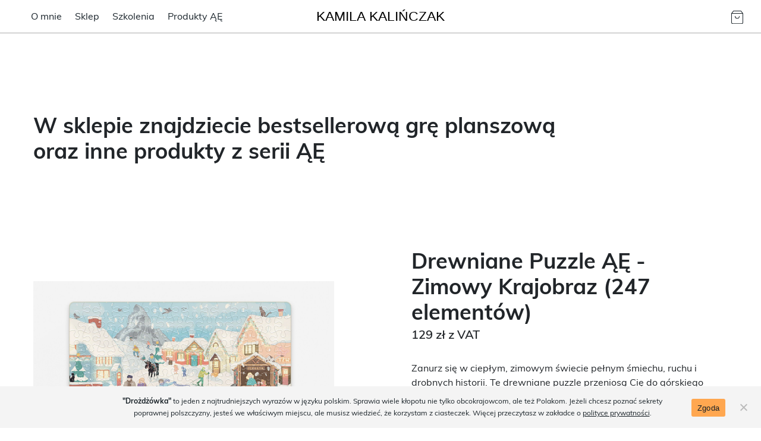

--- FILE ---
content_type: text/html; charset=UTF-8
request_url: https://kamilakalinczak.pl/sklep/
body_size: 14631
content:

<!doctype html>
<html lang="pl-PL">

<head>
	<meta charset="UTF-8">
	<meta name="viewport" content="width=device-width, height=device-height, initial-scale=1.0">
	<link rel="profile" href="https://gmpg.org/xfn/11">
	<meta http-equiv="X-UA-Compatible" content="IE=edge,chrome=1">
	<link rel="pingback" href="https://kamilakalinczak.pl/xmlrpc.php">

	<base href="https://kamilakalinczak.pl">

	<!-- <link href="https://unpkg.com/aos@next/dist/aos.css" rel="stylesheet"> -->

	<link rel="apple-touch-icon" sizes="180x180"
		href="https://kamilakalinczak.pl/wp-content/themes/kalinczak-theme/assets/dist/images/favicon/apple-touch-icon.png">
	<link rel="icon" type="image/png" sizes="32x32"
		href="https://kamilakalinczak.pl/wp-content/themes/kalinczak-theme/assets/dist/images/favicon/favicon-32x32.png">
	<link rel="icon" type="image/png" sizes="16x16"
		href="https://kamilakalinczak.pl/wp-content/themes/kalinczak-theme/assets/dist/images/favicon/favicon-16x16.png">
	<link rel="manifest" href="https://kamilakalinczak.pl/wp-content/themes/kalinczak-theme/assets/dist/images/favicon/site.webmanifest">
	<link rel="mask-icon"
		href="https://kamilakalinczak.pl/wp-content/themes/kalinczak-theme/assets/dist/images/favicon/safari-pinned-tab.svg"
		color="#000000">
	<link rel="shortcut icon" href="https://kamilakalinczak.pl/wp-content/themes/kalinczak-theme/assets/dist/images/favicon/favicon.ico">
	<meta name="apple-mobile-web-app-title" content="Kamila Kalińczak">
	<meta name="application-name" content="Kamila Kalińczak">
	<meta name="msapplication-TileColor" content="#ffffff">
	<meta name="msapplication-config"
		content="https://kamilakalinczak.pl/wp-content/themes/kalinczak-theme/assets/dist/images/favicon/browserconfig.xml">
	<meta name="theme-color" content="#ffffff">

	<meta name='robots' content='index, follow, max-image-preview:large, max-snippet:-1, max-video-preview:-1' />

	<!-- This site is optimized with the Yoast SEO plugin v26.5 - https://yoast.com/wordpress/plugins/seo/ -->
	<title>Oficjalny sklep Kamili Kalińczak</title>
	<meta name="description" content="Dziennikarka, lektorka, trenerka wystąpień, Facetka od polskiego. Ekspertka od poprawnej polszczyzny." />
	<link rel="canonical" href="https://kamilakalinczak.pl/sklep/" />
	<meta property="og:locale" content="pl_PL" />
	<meta property="og:type" content="article" />
	<meta property="og:title" content="Oficjalny sklep Kamili Kalińczak" />
	<meta property="og:description" content="Dziennikarka, lektorka, trenerka wystąpień, Facetka od polskiego. Ekspertka od poprawnej polszczyzny." />
	<meta property="og:url" content="https://kamilakalinczak.pl/sklep/" />
	<meta property="og:site_name" content="Kamila Kalińczak" />
	<meta property="article:publisher" content="https://www.facebook.com/Kamila-Kali%c5%84czak-351850905323767/" />
	<meta property="article:modified_time" content="2025-12-04T22:16:58+00:00" />
	<meta property="og:image" content="https://kamilakalinczak.pl/wp-content/uploads/2022/07/og_image.jpg" />
	<meta property="og:image:width" content="1200" />
	<meta property="og:image:height" content="630" />
	<meta property="og:image:type" content="image/jpeg" />
	<meta name="twitter:card" content="summary_large_image" />
	<meta name="twitter:title" content="Oficjalny sklep Kamili Kalińczak" />
	<meta name="twitter:description" content="Dziennikarka, lektorka, trenerka wystąpień, Facetka od polskiego. Ekspertka od poprawnej polszczyzny." />
	<meta name="twitter:image" content="https://kamilakalinczak.pl/wp-content/uploads/2022/07/og_image.jpg" />
	<meta name="twitter:site" content="@kammkka" />
	<meta name="twitter:label1" content="Szacowany czas czytania" />
	<meta name="twitter:data1" content="1 minuta" />
	<script type="application/ld+json" class="yoast-schema-graph">{"@context":"https://schema.org","@graph":[{"@type":"WebPage","@id":"https://kamilakalinczak.pl/sklep/","url":"https://kamilakalinczak.pl/sklep/","name":"Oficjalny sklep Kamili Kalińczak","isPartOf":{"@id":"https://kamilakalinczak.pl/#website"},"primaryImageOfPage":{"@id":"https://kamilakalinczak.pl/sklep/#primaryimage"},"image":{"@id":"https://kamilakalinczak.pl/sklep/#primaryimage"},"thumbnailUrl":"https://kamilakalinczak.pl/wp-content/uploads/2025/11/puzzle_mockup_miniaturka.png","datePublished":"2022-07-13T09:46:30+00:00","dateModified":"2025-12-04T22:16:58+00:00","description":"Dziennikarka, lektorka, trenerka wystąpień, Facetka od polskiego. Ekspertka od poprawnej polszczyzny.","breadcrumb":{"@id":"https://kamilakalinczak.pl/sklep/#breadcrumb"},"inLanguage":"pl-PL","potentialAction":[{"@type":"ReadAction","target":["https://kamilakalinczak.pl/sklep/"]}]},{"@type":"ImageObject","inLanguage":"pl-PL","@id":"https://kamilakalinczak.pl/sklep/#primaryimage","url":"https://kamilakalinczak.pl/wp-content/uploads/2025/11/puzzle_mockup_miniaturka.png","contentUrl":"https://kamilakalinczak.pl/wp-content/uploads/2025/11/puzzle_mockup_miniaturka.png","width":2400,"height":1792},{"@type":"BreadcrumbList","@id":"https://kamilakalinczak.pl/sklep/#breadcrumb","itemListElement":[{"@type":"ListItem","position":1,"name":"Strona główna","item":"https://kamilakalinczak.pl/"},{"@type":"ListItem","position":2,"name":"Sklep"}]},{"@type":"WebSite","@id":"https://kamilakalinczak.pl/#website","url":"https://kamilakalinczak.pl/","name":"Kamila Kalińczak","description":"Kamila Kalińczak - dziennikarka, lektorka, trenerka wystąpień. Jako Facetka od polskiego uczy polszczyzny.","publisher":{"@id":"https://kamilakalinczak.pl/#organization"},"potentialAction":[{"@type":"SearchAction","target":{"@type":"EntryPoint","urlTemplate":"https://kamilakalinczak.pl/?s={search_term_string}"},"query-input":{"@type":"PropertyValueSpecification","valueRequired":true,"valueName":"search_term_string"}}],"inLanguage":"pl-PL"},{"@type":"Organization","@id":"https://kamilakalinczak.pl/#organization","name":"Kamila Kalińczak","url":"https://kamilakalinczak.pl/","logo":{"@type":"ImageObject","inLanguage":"pl-PL","@id":"https://kamilakalinczak.pl/#/schema/logo/image/","url":"https://kamilakalinczak.pl/wp-content/uploads/2022/07/favicon.jpg","contentUrl":"https://kamilakalinczak.pl/wp-content/uploads/2022/07/favicon.jpg","width":260,"height":260,"caption":"Kamila Kalińczak"},"image":{"@id":"https://kamilakalinczak.pl/#/schema/logo/image/"},"sameAs":["https://www.facebook.com/Kamila-Kalińczak-351850905323767/","https://x.com/kammkka","https://www.instagram.com/kamilakalinczak/"]}]}</script>
	<!-- / Yoast SEO plugin. -->


<script type='application/javascript'  id='pys-version-script'>console.log('PixelYourSite Free version 11.1.4.2');</script>
<link rel='dns-prefetch' href='//www.googletagmanager.com' />
<link rel="alternate" type="application/rss+xml" title="Kanał Kamila Kalińczak &raquo; Products" href="https://kamilakalinczak.pl/sklep/feed/" />
<style id='wp-img-auto-sizes-contain-inline-css'>
img:is([sizes=auto i],[sizes^="auto," i]){contain-intrinsic-size:3000px 1500px}
/*# sourceURL=wp-img-auto-sizes-contain-inline-css */
</style>

<style id='wp-emoji-styles-inline-css'>

	img.wp-smiley, img.emoji {
		display: inline !important;
		border: none !important;
		box-shadow: none !important;
		height: 1em !important;
		width: 1em !important;
		margin: 0 0.07em !important;
		vertical-align: -0.1em !important;
		background: none !important;
		padding: 0 !important;
	}
/*# sourceURL=wp-emoji-styles-inline-css */
</style>
<link rel='stylesheet' id='wp-block-library-css' href='https://kamilakalinczak.pl/wp-includes/css/dist/block-library/style.min.css?ver=6.9.1760472058' media='all' />
<style id='global-styles-inline-css'>
:root{--wp--preset--aspect-ratio--square: 1;--wp--preset--aspect-ratio--4-3: 4/3;--wp--preset--aspect-ratio--3-4: 3/4;--wp--preset--aspect-ratio--3-2: 3/2;--wp--preset--aspect-ratio--2-3: 2/3;--wp--preset--aspect-ratio--16-9: 16/9;--wp--preset--aspect-ratio--9-16: 9/16;--wp--preset--color--black: #000000;--wp--preset--color--cyan-bluish-gray: #abb8c3;--wp--preset--color--white: #ffffff;--wp--preset--color--pale-pink: #f78da7;--wp--preset--color--vivid-red: #cf2e2e;--wp--preset--color--luminous-vivid-orange: #ff6900;--wp--preset--color--luminous-vivid-amber: #fcb900;--wp--preset--color--light-green-cyan: #7bdcb5;--wp--preset--color--vivid-green-cyan: #00d084;--wp--preset--color--pale-cyan-blue: #8ed1fc;--wp--preset--color--vivid-cyan-blue: #0693e3;--wp--preset--color--vivid-purple: #9b51e0;--wp--preset--gradient--vivid-cyan-blue-to-vivid-purple: linear-gradient(135deg,rgb(6,147,227) 0%,rgb(155,81,224) 100%);--wp--preset--gradient--light-green-cyan-to-vivid-green-cyan: linear-gradient(135deg,rgb(122,220,180) 0%,rgb(0,208,130) 100%);--wp--preset--gradient--luminous-vivid-amber-to-luminous-vivid-orange: linear-gradient(135deg,rgb(252,185,0) 0%,rgb(255,105,0) 100%);--wp--preset--gradient--luminous-vivid-orange-to-vivid-red: linear-gradient(135deg,rgb(255,105,0) 0%,rgb(207,46,46) 100%);--wp--preset--gradient--very-light-gray-to-cyan-bluish-gray: linear-gradient(135deg,rgb(238,238,238) 0%,rgb(169,184,195) 100%);--wp--preset--gradient--cool-to-warm-spectrum: linear-gradient(135deg,rgb(74,234,220) 0%,rgb(151,120,209) 20%,rgb(207,42,186) 40%,rgb(238,44,130) 60%,rgb(251,105,98) 80%,rgb(254,248,76) 100%);--wp--preset--gradient--blush-light-purple: linear-gradient(135deg,rgb(255,206,236) 0%,rgb(152,150,240) 100%);--wp--preset--gradient--blush-bordeaux: linear-gradient(135deg,rgb(254,205,165) 0%,rgb(254,45,45) 50%,rgb(107,0,62) 100%);--wp--preset--gradient--luminous-dusk: linear-gradient(135deg,rgb(255,203,112) 0%,rgb(199,81,192) 50%,rgb(65,88,208) 100%);--wp--preset--gradient--pale-ocean: linear-gradient(135deg,rgb(255,245,203) 0%,rgb(182,227,212) 50%,rgb(51,167,181) 100%);--wp--preset--gradient--electric-grass: linear-gradient(135deg,rgb(202,248,128) 0%,rgb(113,206,126) 100%);--wp--preset--gradient--midnight: linear-gradient(135deg,rgb(2,3,129) 0%,rgb(40,116,252) 100%);--wp--preset--font-size--small: 13px;--wp--preset--font-size--medium: 20px;--wp--preset--font-size--large: 36px;--wp--preset--font-size--x-large: 42px;--wp--preset--spacing--20: 0.44rem;--wp--preset--spacing--30: 0.67rem;--wp--preset--spacing--40: 1rem;--wp--preset--spacing--50: 1.5rem;--wp--preset--spacing--60: 2.25rem;--wp--preset--spacing--70: 3.38rem;--wp--preset--spacing--80: 5.06rem;--wp--preset--shadow--natural: 6px 6px 9px rgba(0, 0, 0, 0.2);--wp--preset--shadow--deep: 12px 12px 50px rgba(0, 0, 0, 0.4);--wp--preset--shadow--sharp: 6px 6px 0px rgba(0, 0, 0, 0.2);--wp--preset--shadow--outlined: 6px 6px 0px -3px rgb(255, 255, 255), 6px 6px rgb(0, 0, 0);--wp--preset--shadow--crisp: 6px 6px 0px rgb(0, 0, 0);}:where(.is-layout-flex){gap: 0.5em;}:where(.is-layout-grid){gap: 0.5em;}body .is-layout-flex{display: flex;}.is-layout-flex{flex-wrap: wrap;align-items: center;}.is-layout-flex > :is(*, div){margin: 0;}body .is-layout-grid{display: grid;}.is-layout-grid > :is(*, div){margin: 0;}:where(.wp-block-columns.is-layout-flex){gap: 2em;}:where(.wp-block-columns.is-layout-grid){gap: 2em;}:where(.wp-block-post-template.is-layout-flex){gap: 1.25em;}:where(.wp-block-post-template.is-layout-grid){gap: 1.25em;}.has-black-color{color: var(--wp--preset--color--black) !important;}.has-cyan-bluish-gray-color{color: var(--wp--preset--color--cyan-bluish-gray) !important;}.has-white-color{color: var(--wp--preset--color--white) !important;}.has-pale-pink-color{color: var(--wp--preset--color--pale-pink) !important;}.has-vivid-red-color{color: var(--wp--preset--color--vivid-red) !important;}.has-luminous-vivid-orange-color{color: var(--wp--preset--color--luminous-vivid-orange) !important;}.has-luminous-vivid-amber-color{color: var(--wp--preset--color--luminous-vivid-amber) !important;}.has-light-green-cyan-color{color: var(--wp--preset--color--light-green-cyan) !important;}.has-vivid-green-cyan-color{color: var(--wp--preset--color--vivid-green-cyan) !important;}.has-pale-cyan-blue-color{color: var(--wp--preset--color--pale-cyan-blue) !important;}.has-vivid-cyan-blue-color{color: var(--wp--preset--color--vivid-cyan-blue) !important;}.has-vivid-purple-color{color: var(--wp--preset--color--vivid-purple) !important;}.has-black-background-color{background-color: var(--wp--preset--color--black) !important;}.has-cyan-bluish-gray-background-color{background-color: var(--wp--preset--color--cyan-bluish-gray) !important;}.has-white-background-color{background-color: var(--wp--preset--color--white) !important;}.has-pale-pink-background-color{background-color: var(--wp--preset--color--pale-pink) !important;}.has-vivid-red-background-color{background-color: var(--wp--preset--color--vivid-red) !important;}.has-luminous-vivid-orange-background-color{background-color: var(--wp--preset--color--luminous-vivid-orange) !important;}.has-luminous-vivid-amber-background-color{background-color: var(--wp--preset--color--luminous-vivid-amber) !important;}.has-light-green-cyan-background-color{background-color: var(--wp--preset--color--light-green-cyan) !important;}.has-vivid-green-cyan-background-color{background-color: var(--wp--preset--color--vivid-green-cyan) !important;}.has-pale-cyan-blue-background-color{background-color: var(--wp--preset--color--pale-cyan-blue) !important;}.has-vivid-cyan-blue-background-color{background-color: var(--wp--preset--color--vivid-cyan-blue) !important;}.has-vivid-purple-background-color{background-color: var(--wp--preset--color--vivid-purple) !important;}.has-black-border-color{border-color: var(--wp--preset--color--black) !important;}.has-cyan-bluish-gray-border-color{border-color: var(--wp--preset--color--cyan-bluish-gray) !important;}.has-white-border-color{border-color: var(--wp--preset--color--white) !important;}.has-pale-pink-border-color{border-color: var(--wp--preset--color--pale-pink) !important;}.has-vivid-red-border-color{border-color: var(--wp--preset--color--vivid-red) !important;}.has-luminous-vivid-orange-border-color{border-color: var(--wp--preset--color--luminous-vivid-orange) !important;}.has-luminous-vivid-amber-border-color{border-color: var(--wp--preset--color--luminous-vivid-amber) !important;}.has-light-green-cyan-border-color{border-color: var(--wp--preset--color--light-green-cyan) !important;}.has-vivid-green-cyan-border-color{border-color: var(--wp--preset--color--vivid-green-cyan) !important;}.has-pale-cyan-blue-border-color{border-color: var(--wp--preset--color--pale-cyan-blue) !important;}.has-vivid-cyan-blue-border-color{border-color: var(--wp--preset--color--vivid-cyan-blue) !important;}.has-vivid-purple-border-color{border-color: var(--wp--preset--color--vivid-purple) !important;}.has-vivid-cyan-blue-to-vivid-purple-gradient-background{background: var(--wp--preset--gradient--vivid-cyan-blue-to-vivid-purple) !important;}.has-light-green-cyan-to-vivid-green-cyan-gradient-background{background: var(--wp--preset--gradient--light-green-cyan-to-vivid-green-cyan) !important;}.has-luminous-vivid-amber-to-luminous-vivid-orange-gradient-background{background: var(--wp--preset--gradient--luminous-vivid-amber-to-luminous-vivid-orange) !important;}.has-luminous-vivid-orange-to-vivid-red-gradient-background{background: var(--wp--preset--gradient--luminous-vivid-orange-to-vivid-red) !important;}.has-very-light-gray-to-cyan-bluish-gray-gradient-background{background: var(--wp--preset--gradient--very-light-gray-to-cyan-bluish-gray) !important;}.has-cool-to-warm-spectrum-gradient-background{background: var(--wp--preset--gradient--cool-to-warm-spectrum) !important;}.has-blush-light-purple-gradient-background{background: var(--wp--preset--gradient--blush-light-purple) !important;}.has-blush-bordeaux-gradient-background{background: var(--wp--preset--gradient--blush-bordeaux) !important;}.has-luminous-dusk-gradient-background{background: var(--wp--preset--gradient--luminous-dusk) !important;}.has-pale-ocean-gradient-background{background: var(--wp--preset--gradient--pale-ocean) !important;}.has-electric-grass-gradient-background{background: var(--wp--preset--gradient--electric-grass) !important;}.has-midnight-gradient-background{background: var(--wp--preset--gradient--midnight) !important;}.has-small-font-size{font-size: var(--wp--preset--font-size--small) !important;}.has-medium-font-size{font-size: var(--wp--preset--font-size--medium) !important;}.has-large-font-size{font-size: var(--wp--preset--font-size--large) !important;}.has-x-large-font-size{font-size: var(--wp--preset--font-size--x-large) !important;}
/*# sourceURL=global-styles-inline-css */
</style>

<style id='classic-theme-styles-inline-css'>
/*! This file is auto-generated */
.wp-block-button__link{color:#fff;background-color:#32373c;border-radius:9999px;box-shadow:none;text-decoration:none;padding:calc(.667em + 2px) calc(1.333em + 2px);font-size:1.125em}.wp-block-file__button{background:#32373c;color:#fff;text-decoration:none}
/*# sourceURL=/wp-includes/css/classic-themes.min.css */
</style>
<link rel='stylesheet' id='contact-form-7-css' href='https://kamilakalinczak.pl/wp-content/plugins/contact-form-7/includes/css/styles.css?ver=6.1.4.1760472058' media='all' />
<link rel='stylesheet' id='cookie-notice-front-css' href='https://kamilakalinczak.pl/wp-content/plugins/cookie-notice/css/front.min.css?ver=2.5.11.1760472058' media='all' />
<style id='woocommerce-inline-inline-css'>
.woocommerce form .form-row .required { visibility: visible; }
/*# sourceURL=woocommerce-inline-inline-css */
</style>
<link rel='stylesheet' id='kalinczak-theme-styles-css' href='https://kamilakalinczak.pl/wp-content/themes/kalinczak-theme/assets/css/kalinczak-theme.min.css?ver=1.55.1760472058' media='all' />
<link rel='stylesheet' id='flexible-shipping-free-shipping-css' href='https://kamilakalinczak.pl/wp-content/plugins/flexible-shipping/assets/dist/css/free-shipping.css?ver=4.21.7.2.1760472058' media='all' />
<link rel='stylesheet' id='newsletter-css' href='https://kamilakalinczak.pl/wp-content/plugins/newsletter/style.css?ver=9.1.0.1760472058' media='all' />
<script id="cookie-notice-front-js-before">
var cnArgs = {"ajaxUrl":"https:\/\/kamilakalinczak.pl\/wp-admin\/admin-ajax.php","nonce":"6b683f940e","hideEffect":"fade","position":"bottom","onScroll":false,"onScrollOffset":100,"onClick":false,"cookieName":"cookie_notice_accepted","cookieTime":31536000,"cookieTimeRejected":2592000,"globalCookie":false,"redirection":false,"cache":true,"revokeCookies":false,"revokeCookiesOpt":"automatic"};

//# sourceURL=cookie-notice-front-js-before
</script>
<script src="https://kamilakalinczak.pl/wp-content/plugins/cookie-notice/js/front.min.js?ver=2.5.11.1760472058" id="cookie-notice-front-js"></script>
<script id="jquery-core-js-extra">
var pysFacebookRest = {"restApiUrl":"https://kamilakalinczak.pl/wp-json/pys-facebook/v1/event","debug":""};
//# sourceURL=jquery-core-js-extra
</script>
<script src="https://kamilakalinczak.pl/wp-includes/js/jquery/jquery.min.js?ver=3.7.1.1760472058" id="jquery-core-js"></script>
<script src="https://kamilakalinczak.pl/wp-includes/js/jquery/jquery-migrate.min.js?ver=3.4.1.1760472058" id="jquery-migrate-js"></script>
<script src="https://kamilakalinczak.pl/wp-content/plugins/pixelyoursite/dist/scripts/jquery.bind-first-0.2.3.min.js?ver=0.2.3.1760472058" id="jquery-bind-first-js"></script>
<script src="https://kamilakalinczak.pl/wp-content/plugins/pixelyoursite/dist/scripts/js.cookie-2.1.3.min.js?ver=2.1.3.1760472058" id="js-cookie-pys-js"></script>
<script src="https://kamilakalinczak.pl/wp-content/plugins/pixelyoursite/dist/scripts/tld.min.js?ver=2.3.1.1760472058" id="js-tld-js"></script>
<script id="pys-js-extra">
var pysOptions = {"staticEvents":{"facebook":{"init_event":[{"delay":0,"type":"static","ajaxFire":false,"name":"PageView","pixelIds":["471883415164098"],"eventID":"20c199c4-5f79-46c7-b644-152addb38ae7","params":{"page_title":"Sklep","post_type":"page","post_id":12,"plugin":"PixelYourSite","user_role":"guest","event_url":"kamilakalinczak.pl/sklep/"},"e_id":"init_event","ids":[],"hasTimeWindow":false,"timeWindow":0,"woo_order":"","edd_order":""}]}},"dynamicEvents":[],"triggerEvents":[],"triggerEventTypes":[],"facebook":{"pixelIds":["471883415164098"],"advancedMatching":[],"advancedMatchingEnabled":false,"removeMetadata":false,"wooVariableAsSimple":false,"serverApiEnabled":true,"wooCRSendFromServer":false,"send_external_id":null,"enabled_medical":false,"do_not_track_medical_param":["event_url","post_title","page_title","landing_page","content_name","categories","category_name","tags"],"meta_ldu":false},"debug":"","siteUrl":"https://kamilakalinczak.pl","ajaxUrl":"https://kamilakalinczak.pl/wp-admin/admin-ajax.php","ajax_event":"f28393e3fc","enable_remove_download_url_param":"1","cookie_duration":"7","last_visit_duration":"60","enable_success_send_form":"","ajaxForServerEvent":"1","ajaxForServerStaticEvent":"1","useSendBeacon":"1","send_external_id":"1","external_id_expire":"180","track_cookie_for_subdomains":"1","google_consent_mode":"1","gdpr":{"ajax_enabled":false,"all_disabled_by_api":false,"facebook_disabled_by_api":false,"analytics_disabled_by_api":false,"google_ads_disabled_by_api":false,"pinterest_disabled_by_api":false,"bing_disabled_by_api":false,"reddit_disabled_by_api":false,"externalID_disabled_by_api":false,"facebook_prior_consent_enabled":true,"analytics_prior_consent_enabled":true,"google_ads_prior_consent_enabled":null,"pinterest_prior_consent_enabled":true,"bing_prior_consent_enabled":true,"cookiebot_integration_enabled":false,"cookiebot_facebook_consent_category":"marketing","cookiebot_analytics_consent_category":"statistics","cookiebot_tiktok_consent_category":"marketing","cookiebot_google_ads_consent_category":"marketing","cookiebot_pinterest_consent_category":"marketing","cookiebot_bing_consent_category":"marketing","consent_magic_integration_enabled":false,"real_cookie_banner_integration_enabled":false,"cookie_notice_integration_enabled":false,"cookie_law_info_integration_enabled":false,"analytics_storage":{"enabled":true,"value":"granted","filter":false},"ad_storage":{"enabled":true,"value":"granted","filter":false},"ad_user_data":{"enabled":true,"value":"granted","filter":false},"ad_personalization":{"enabled":true,"value":"granted","filter":false}},"cookie":{"disabled_all_cookie":false,"disabled_start_session_cookie":false,"disabled_advanced_form_data_cookie":false,"disabled_landing_page_cookie":false,"disabled_first_visit_cookie":false,"disabled_trafficsource_cookie":false,"disabled_utmTerms_cookie":false,"disabled_utmId_cookie":false},"tracking_analytics":{"TrafficSource":"direct","TrafficLanding":"undefined","TrafficUtms":[],"TrafficUtmsId":[]},"GATags":{"ga_datalayer_type":"default","ga_datalayer_name":"dataLayerPYS"},"woo":{"enabled":true,"enabled_save_data_to_orders":true,"addToCartOnButtonEnabled":true,"addToCartOnButtonValueEnabled":true,"addToCartOnButtonValueOption":"price","singleProductId":null,"removeFromCartSelector":"form.woocommerce-cart-form .remove","addToCartCatchMethod":"add_cart_hook","is_order_received_page":false,"containOrderId":false},"edd":{"enabled":false},"cache_bypass":"1768555356"};
//# sourceURL=pys-js-extra
</script>
<script src="https://kamilakalinczak.pl/wp-content/plugins/pixelyoursite/dist/scripts/public.js?ver=11.1.4.2.1760472058" id="pys-js"></script>

<!-- Fragment znacznika Google (gtag.js) dodany przez Site Kit -->
<!-- Fragment Google Analytics dodany przez Site Kit -->
<script src="https://www.googletagmanager.com/gtag/js?id=G-983CD1EZQZ&amp;ver=1760472058" id="google_gtagjs-js" async></script>
<script id="google_gtagjs-js-after">
window.dataLayer = window.dataLayer || [];function gtag(){dataLayer.push(arguments);}
gtag("set","linker",{"domains":["kamilakalinczak.pl"]});
gtag("js", new Date());
gtag("set", "developer_id.dZTNiMT", true);
gtag("config", "G-983CD1EZQZ");
//# sourceURL=google_gtagjs-js-after
</script>
<link rel="https://api.w.org/" href="https://kamilakalinczak.pl/wp-json/" /><link rel="EditURI" type="application/rsd+xml" title="RSD" href="https://kamilakalinczak.pl/xmlrpc.php?rsd" />
<meta name="generator" content="WordPress 6.9" />
<meta name="generator" content="WooCommerce 7.2.2" />
<meta name="generator" content="Site Kit by Google 1.170.0" />	<noscript><style>.woocommerce-product-gallery{ opacity: 1 !important; }</style></noscript>
			<style id="wp-custom-css">
			.woocommerce-checkout-payment [class*=" payment_method_przelewy24"] label img {
  max-height: 25px !important;
}

.display-mobile {
	display: block !important;
}

.home .slider .bottom nav .links a {
	font-size: 1.125rem;
}

.description {
	padding-top: 24px;
}

.home .slider .bottom {
	margin-bottom: 140px;
}

.products {
	margin-bottom: 0 !important;
}

.home #szkolenie {
	padding-top: 100px;
}


#sklep .products .product_content .buttons a.orange { background-color: black; border-color: black; }

@media screen and (max-width: 700px) {
	.home .slider .bottom { 
	display: block !important; 
	margin-bottom: 50px;
 }
	.home #szkolenie {
	padding-top: 60px;
}

}

#przypo {
	text-align: center;
	padding-top: 100px;
}

.product-template-default #opis {
	margin-top: 85px;
}


#przypo a.button {
    background-color: #ffa750;
    border-radius: 36px;
    padding: 0.7rem 2rem;
    box-shadow: none;
    border: 1px solid #ffa750;
    display: flex;
    flex-direction: row;
    align-items: center;
    margin-top: 0;
    text-decoration: none;		</style>
		</head>

<body data-rsssl=1 class="archive post-type-archive post-type-archive-product wp-theme-kalinczak-theme theme-kalinczak-theme cookies-not-set woocommerce-shop woocommerce woocommerce-page woocommerce-no-js">
	
	<!-- is_checkout()  -->

	
		<nav>
			<div class="mobile">

				<div class="hamburger">
					<span class="hamburger__top-bun"></span>
					<span class="hamburger__bottom-bun"></span>
				</div>

				<div class="mobile_menu">
					<div class="links">
						<ul id="menu-menu-gorne" class="menu"><li id="menu-item-24297" class="menu-item menu-item-type-custom menu-item-object-custom menu-item-24297"><a href="#omnie">O mnie</a></li>
<li id="menu-item-24339" class="menu-item menu-item-type-post_type menu-item-object-page current-menu-item current_page_item menu-item-24339"><a href="https://kamilakalinczak.pl/sklep/" aria-current="page">Sklep</a></li>
<li id="menu-item-23" class="menu-item menu-item-type-custom menu-item-object-custom menu-item-23"><a href="#szkolenie">Szkolenia</a></li>
<li id="menu-item-27" class="menu-item menu-item-type-post_type menu-item-object-page current-menu-item current_page_item menu-item-27"><a href="https://kamilakalinczak.pl/sklep/" aria-current="page">Produkty ĄĘ</a></li>
</ul>					</div>
				</div>
			</div>
			<div class="links">
				<ul id="menu-menu-gorne-1" class="menu"><li class="menu-item menu-item-type-custom menu-item-object-custom menu-item-24297"><a href="#omnie">O mnie</a></li>
<li class="menu-item menu-item-type-post_type menu-item-object-page current-menu-item current_page_item menu-item-24339"><a href="https://kamilakalinczak.pl/sklep/" aria-current="page">Sklep</a></li>
<li class="menu-item menu-item-type-custom menu-item-object-custom menu-item-23"><a href="#szkolenie">Szkolenia</a></li>
<li class="menu-item menu-item-type-post_type menu-item-object-page current-menu-item current_page_item menu-item-27"><a href="https://kamilakalinczak.pl/sklep/" aria-current="page">Produkty ĄĘ</a></li>
</ul>			</div>
			<a href="https://kamilakalinczak.pl" title="Strona Główna" id="titlePage">
								<img class="logo-header" src="https://kamilakalinczak.pl/wp-content/uploads/2024/10/logo-kamila-kalinczak-cropped.svg" alt=""
					title="logo-kamila-kalinczak-cropped" width="216" height="auto" />
			</a>
			<div class=" shop">
				<a href="https://kamilakalinczak.pl/koszyk" title="Koszyk">
					<img data-src="https://kamilakalinczak.pl/wp-content/themes/kalinczak-theme/assets/dist/images/icons/shopping-bag.svg"
						alt="Koszyk" class="lazyload">
									</a>
			</div>
		</nav>

	
	<main class="">

					<!--  Notices  -->
			<section class="notices">
				<div class="container">
					<div class="woocommerce-notices-wrapper"></div>									</div>
			</section>
		
<section id="sklep">
    <div class="container">

        <div class="content">
            <h1>W sklepie znajdziecie bestsellerową grę planszową<br />
oraz inne produkty z serii ĄĘ</h1>
        </div>

        <div class="products">
            
                    <div class="product">
                        <div class="image">
                            <img class="product-item-image" src="https://kamilakalinczak.pl/wp-content/uploads/2025/12/IMG_3736.jpeg"
                                alt="Drewniane Puzzle ĄĘ - Zimowy Krajobraz (247 elementów)" width="100%" height="100%">
                        </div>
                        <!-- TODO - zapasowy thumbnail -->

                        <div class="product_content">
                            <h2>
                                Drewniane Puzzle ĄĘ - Zimowy Krajobraz (247 elementów)                            </h2>
                                                            <h6>
                                    129 zł z&nbsp;VAT
                                </h6>
                                                        <p>
                                Zanurz się w ciepłym, zimowym świecie pełnym śmiechu, ruchu i drobnych historii. Te drewniane puzzle przeniosą Cię do górskiego miasteczka, gdzie zimowe aktywności, małe przygody i mnóstwo drobnych szczegółów tworzą przyjemną, pełną energii scenę. To obrazek, który od razu poprawia nastrój i sprawia, że aż chce się wskoczyć w śnieżny puch i dołączyć do zabawy.

Wymiary: 42cm x 30cm                            </p>
                            <div class="buttons">
                                                                        <a href="?add-to-cart=27915"
                                            value="27915"
                                            class="add_to_cart_button ajax_add_to_cart orange"
                                            data-product_id='27915' data-quantity="1"
                                            data-product_sku="E011"
                                            aria-label="Dodaj “Drewniane Puzzle ĄĘ &#8211; Zimowy Krajobraz (247 elementów)” do koszyka">
                                            <img data-src="https://kamilakalinczak.pl/wp-content/themes/kalinczak-theme/assets/dist/images/icons/icon-arrow.svg"
                                                class="lazyload" />
                                            <span>KUPUJĘ</span>
                                        </a>

                                        
                                <a href="https://kamilakalinczak.pl/sklep/produkt/drewniane-puzzle-ae-zimowy-krajobraz/" target="_self">
                                    <img data-src="https://kamilakalinczak.pl/wp-content/themes/kalinczak-theme/assets/dist/images/icons/icon-arrow.svg"
                                        class="lazyload" />
                                    <span>Zobacz produkt</span>
                                </a>
                            </div>
                        </div>
                    </div>

                    
                    <div class="product">
                        <div class="image">
                            <img class="product-item-image" src="https://kamilakalinczak.pl/wp-content/uploads/2025/11/puzzle_mockup_miniaturka.png"
                                alt="Drewniane Puzzle ĄĘ - Kartkówka (247 elementów)" width="100%" height="100%">
                        </div>
                        <!-- TODO - zapasowy thumbnail -->

                        <div class="product_content">
                            <h2>
                                Drewniane Puzzle ĄĘ - Kartkówka (247 elementów)                            </h2>
                                                            <h6>
                                    129 zł z&nbsp;VAT
                                </h6>
                                                        <p>
                                Poznaj zupełnie nową, uproszczoną odsłonę puzzli ĄĘ! Kartkówka to 247 drewnianych elementów, które układają się w odświeżony wzór - ten sam, który pokochaliście, ale teraz w bardziej przystępnej formie.                            </p>
                            <div class="buttons">
                                                                        <a href="?add-to-cart=27478"
                                            value="27478"
                                            class="add_to_cart_button ajax_add_to_cart orange"
                                            data-product_id='27478' data-quantity="1"
                                            data-product_sku="E010"
                                            aria-label="Dodaj “Drewniane Puzzle ĄĘ &#8211; Kartkówka (247 elementów)” do koszyka">
                                            <img data-src="https://kamilakalinczak.pl/wp-content/themes/kalinczak-theme/assets/dist/images/icons/icon-arrow.svg"
                                                class="lazyload" />
                                            <span>KUPUJĘ</span>
                                        </a>

                                        
                                <a href="https://kamilakalinczak.pl/sklep/produkt/drewniane-puzzle-ae/" target="_self">
                                    <img data-src="https://kamilakalinczak.pl/wp-content/themes/kalinczak-theme/assets/dist/images/icons/icon-arrow.svg"
                                        class="lazyload" />
                                    <span>Zobacz produkt</span>
                                </a>
                            </div>
                        </div>
                    </div>

                    
                    <div class="product">
                        <div class="image">
                            <img class="product-item-image" src="https://kamilakalinczak.pl/wp-content/uploads/2025/10/690c2e1fddd3abece35bf7263f8cc5e7-scaled.jpg"
                                alt="Tygodnik - porządek w rytmie tygodnia" width="100%" height="100%">
                        </div>
                        <!-- TODO - zapasowy thumbnail -->

                        <div class="product_content">
                            <h2>
                                Tygodnik - porządek w rytmie tygodnia                            </h2>
                                                            <h6>
                                    69 zł z&nbsp;VAT
                                </h6>
                                                        <p>
                                Elegancki, prosty i naprawdę pomocny.
Planer ma 53 strony, obejmuje cały rok i zostawia zapas na przełomy oraz niespodzianki. Zaczynasz wtedy, kiedy chcesz — daty wpisujesz samodzielnie.                            </p>
                            <div class="buttons">
                                                                        <a href="?add-to-cart=26422"
                                            value="26422"
                                            class="add_to_cart_button ajax_add_to_cart orange"
                                            data-product_id='26422' data-quantity="1"
                                            data-product_sku="E009"
                                            aria-label="Dodaj “Tygodnik &#8211; porządek w rytmie tygodnia” do koszyka">
                                            <img data-src="https://kamilakalinczak.pl/wp-content/themes/kalinczak-theme/assets/dist/images/icons/icon-arrow.svg"
                                                class="lazyload" />
                                            <span>KUPUJĘ</span>
                                        </a>

                                        
                                <a href="https://kamilakalinczak.pl/sklep/produkt/tygodnik/" target="_self">
                                    <img data-src="https://kamilakalinczak.pl/wp-content/themes/kalinczak-theme/assets/dist/images/icons/icon-arrow.svg"
                                        class="lazyload" />
                                    <span>Zobacz produkt</span>
                                </a>
                            </div>
                        </div>
                    </div>

                    
                    <div class="product">
                        <div class="image">
                            <img class="product-item-image" src="https://kamilakalinczak.pl/wp-content/uploads/2025/05/pudelko_mockup_AE-2.png"
                                alt="Gra planszowa ĄĘ" width="100%" height="100%">
                        </div>
                        <!-- TODO - zapasowy thumbnail -->

                        <div class="product_content">
                            <h2>
                                Gra planszowa ĄĘ                            </h2>
                                                            <h6>
                                    195 zł z&nbsp;VAT
                                </h6>
                                                        <p>
                                <b>ĄĘ! – nowe wydanie bestsellerowej gry językowej</b>
Gra planszowa z dziedziny językowej poprawności i etykiety, urozmaicona pytaniami z geografii, biologii i historii.
Pełna wyzwań i humoru gra, która bawi językiem i uczy poprawnej polszczyzny – teraz zaktualizowana zgodnie z reformą ortografii, obowiązującą od 2026 roku!<strong>
</strong>                            </p>
                            <div class="buttons">
                                                                        <a href="?add-to-cart=24622"
                                            value="24622"
                                            class="add_to_cart_button ajax_add_to_cart orange"
                                            data-product_id='24622' data-quantity="1"
                                            data-product_sku="E008"
                                            aria-label="Dodaj “Gra planszowa ĄĘ” do koszyka">
                                            <img data-src="https://kamilakalinczak.pl/wp-content/themes/kalinczak-theme/assets/dist/images/icons/icon-arrow.svg"
                                                class="lazyload" />
                                            <span>KUPUJĘ</span>
                                        </a>

                                        
                                <a href="https://kamilakalinczak.pl/sklep/produkt/ae/" target="_self">
                                    <img data-src="https://kamilakalinczak.pl/wp-content/themes/kalinczak-theme/assets/dist/images/icons/icon-arrow.svg"
                                        class="lazyload" />
                                    <span>Zobacz produkt</span>
                                </a>
                            </div>
                        </div>
                    </div>

                    
                    <div class="product">
                        <div class="image">
                            <img class="product-item-image" src="https://kamilakalinczak.pl/wp-content/uploads/2024/06/DSC_8294.png"
                                alt="Gra planszowa ĄĘ Bebechy" width="100%" height="100%">
                        </div>
                        <!-- TODO - zapasowy thumbnail -->

                        <div class="product_content">
                            <h2>
                                Gra planszowa ĄĘ Bebechy                            </h2>
                                                            <h6>
                                    189 zł z&nbsp;VAT
                                </h6>
                                                        <p>
                                Bebechy to najnowsza gra planszowa z serii ĄĘ, która przenosi w fascynujący świat ludzkiego ciała. Wspólnie z dr. inż. Adamem Mirkiem, nagrodzonym tytułem TikTokera Roku na gali Hashtagi 2024, stworzyliśmy coś, co połączy naukę z niepowtarzalną zabawą i szczyptą obrzydliwości.                            </p>
                            <div class="buttons">
                                                                        <a href="?add-to-cart=16353"
                                            value="16353"
                                            class="add_to_cart_button ajax_add_to_cart orange"
                                            data-product_id='16353' data-quantity="1"
                                            data-product_sku="E007"
                                            aria-label="Dodaj “Gra planszowa ĄĘ Bebechy” do koszyka">
                                            <img data-src="https://kamilakalinczak.pl/wp-content/themes/kalinczak-theme/assets/dist/images/icons/icon-arrow.svg"
                                                class="lazyload" />
                                            <span>KUPUJĘ</span>
                                        </a>

                                        
                                <a href="https://kamilakalinczak.pl/sklep/produkt/gra-planszowa-ae-bebechy/" target="_self">
                                    <img data-src="https://kamilakalinczak.pl/wp-content/themes/kalinczak-theme/assets/dist/images/icons/icon-arrow.svg"
                                        class="lazyload" />
                                    <span>Zobacz produkt</span>
                                </a>
                            </div>
                        </div>
                    </div>

                    
                    <div class="product">
                        <div class="image">
                            <img class="product-item-image" src="https://kamilakalinczak.pl/wp-content/uploads/2023/12/DSC_8297.png"
                                alt="Klasyczne Puzzle ĄĘ - Kartkówka (1000 elementów)" width="100%" height="100%">
                        </div>
                        <!-- TODO - zapasowy thumbnail -->

                        <div class="product_content">
                            <h2>
                                Klasyczne Puzzle ĄĘ - Kartkówka (1000 elementów)                            </h2>
                                                            <h6>
                                    129 zł z&nbsp;VAT
                                </h6>
                                                        <p>
                                Puzzle pozwalają się wyciszyć, skoncentrować, uczą skupienia i poprawiają pamięć. A co, jeśli dołożymy do tego jeszcze naukę języka polskiego i zapamiętywanie codziennych trudnych zwrotów?
Wtedy mamy wspaniałe połączenie, które znajdą Państwo właśnie w puzzlach językowych ĄĘ!                            </p>
                            <div class="buttons">
                                                                        <a href="?add-to-cart=13666"
                                            value="13666"
                                            class="add_to_cart_button ajax_add_to_cart orange"
                                            data-product_id='13666' data-quantity="1"
                                            data-product_sku="E006"
                                            aria-label="Dodaj “Klasyczne Puzzle ĄĘ &#8211; Kartkówka (1000 elementów)” do koszyka">
                                            <img data-src="https://kamilakalinczak.pl/wp-content/themes/kalinczak-theme/assets/dist/images/icons/icon-arrow.svg"
                                                class="lazyload" />
                                            <span>KUPUJĘ</span>
                                        </a>

                                        
                                <a href="https://kamilakalinczak.pl/sklep/produkt/puzzle-ae/" target="_self">
                                    <img data-src="https://kamilakalinczak.pl/wp-content/themes/kalinczak-theme/assets/dist/images/icons/icon-arrow.svg"
                                        class="lazyload" />
                                    <span>Zobacz produkt</span>
                                </a>
                            </div>
                        </div>
                    </div>

                    
                    <div class="product">
                        <div class="image">
                            <img class="product-item-image" src="https://kamilakalinczak.pl/wp-content/uploads/2025/09/Styczen.jpg"
                                alt="Kalendarz Świąt Nietypowych 2025/2026" width="100%" height="100%">
                        </div>
                        <!-- TODO - zapasowy thumbnail -->

                        <div class="product_content">
                            <h2>
                                Kalendarz Świąt Nietypowych 2025/2026                            </h2>
                                                            <h6>
                                    59 zł z&nbsp;VAT
                                </h6>
                                                        <p>
                                Na Waszą prośbę wrócił kalendarz, który zaczyna się już w październiku 2025 r. i prowadzi Was przez cały 2026 rok.

Podobnie jak poprzednik został zaprojektowany z intencją: chcemy, żebyście mieli powód do radości i świętowania przez wszystkie dni w roku. W środku czekają <strong>święta nietypowe</strong>, dni pełne humoru i wyzwań, a także okazje do refleksji oraz troski o siebie i bliskich. Każda data jest ważna — nie ma pustych pól.

Między kartkami znajdziecie również <strong>cytaty</strong>, które możecie powiesić na ścianie lub wykorzystać jako zakładkę do książek.

Wymiary: 23.5cm x 17cm                            </p>
                            <div class="buttons">
                                                                        <a href="?add-to-cart=5654"
                                            value="5654"
                                            class="add_to_cart_button ajax_add_to_cart orange"
                                            data-product_id='5654' data-quantity="1"
                                            data-product_sku="E002"
                                            aria-label="Dodaj “Kalendarz Świąt Nietypowych 2025/2026” do koszyka">
                                            <img data-src="https://kamilakalinczak.pl/wp-content/themes/kalinczak-theme/assets/dist/images/icons/icon-arrow.svg"
                                                class="lazyload" />
                                            <span>KUPUJĘ</span>
                                        </a>

                                        
                                <a href="https://kamilakalinczak.pl/sklep/produkt/kalendarz-swiat-nietypowych/" target="_self">
                                    <img data-src="https://kamilakalinczak.pl/wp-content/themes/kalinczak-theme/assets/dist/images/icons/icon-arrow.svg"
                                        class="lazyload" />
                                    <span>Zobacz produkt</span>
                                </a>
                            </div>
                        </div>
                    </div>

                    
                    <div class="product">
                        <div class="image">
                            <img class="product-item-image" src="https://kamilakalinczak.pl/wp-content/uploads/2025/12/poza_ramami_mockup-scaled-e1765997803931.png"
                                alt="Gra karciana ĄĘ x Poza Ramami" width="100%" height="100%">
                        </div>
                        <!-- TODO - zapasowy thumbnail -->

                        <div class="product_content">
                            <h2>
                                Gra karciana ĄĘ x Poza Ramami                            </h2>
                                                            <h6>
                                    149.00 zł z&nbsp;VAT
                                </h6>
                                                        <p>
                                                            </p>
                            <div class="buttons">
                                                                        <a href="?add-to-cart=29321"
                                            value="29321"
                                            class="add_to_cart_button ajax_add_to_cart orange"
                                            data-product_id='29321' data-quantity="1"
                                            data-product_sku="E012"
                                            aria-label="Dodaj “Gra karciana ĄĘ x Poza Ramami” do koszyka">
                                            <img data-src="https://kamilakalinczak.pl/wp-content/themes/kalinczak-theme/assets/dist/images/icons/icon-arrow.svg"
                                                class="lazyload" />
                                            <span>KUPUJĘ</span>
                                        </a>

                                        
                                <a href="https://kamilakalinczak.pl/sklep/produkt/gra-karciana-ae-x-poza-ramami/" target="_self">
                                    <img data-src="https://kamilakalinczak.pl/wp-content/themes/kalinczak-theme/assets/dist/images/icons/icon-arrow.svg"
                                        class="lazyload" />
                                    <span>Zobacz produkt</span>
                                </a>
                            </div>
                        </div>
                    </div>

                    
                <div class="product product--download" data-aos-anchor-placement="center-bottom" data-aos="zoom-in"
                    data-aos-delay="500">
                    <div class="image">
                        <a href="https://kamilakalinczak.pl/wp-content/uploads/2025/05/Ebook-1.pdf" download
                            title="Pobierz darmowy ebook" target="_blank">
                            <img class="product-item-image"
                                src="https://kamilakalinczak.pl/wp-content/uploads/2025/05/ebook.png" loading="lazy"
                                alt="Ebook uzupełniający do gry ĄĘ"
                                width="100%" height="100%">
                        </a>
                    </div>
                    <div class="product_content">
                        <h2>
                            Ebook uzupełniający do gry ĄĘ                        </h2>
                        <h6>Bezpłatnie</h6>
                        <p>Pobierz lub zobacz darmowy ebook uzupełniający do gry ĄĘ.                        </p>
                        <div class="buttons">
                            <a class="orange" target="_blank"
                                href="https://kamilakalinczak.pl/wp-content/uploads/2025/05/Ebook-1.pdf" download
                                title="Pobierz darmowy ebook">
                                <img data-src="https://kamilakalinczak.pl/wp-content/themes/kalinczak-theme/assets/dist/images/icons/icon-arrow.svg"
                                    class="lazyload" />
                                <span>Pobierz</span>
                            </a>
                            <a href="https://kamilakalinczak.pl/wp-content/uploads/2025/05/Ebook-1.pdf" target="_blank"
                                download>
                                <img data-src="https://kamilakalinczak.pl/wp-content/themes/kalinczak-theme/assets/dist/images/icons/icon-arrow.svg"
                                    class="lazyload" />
                                <span>Zobacz ebook</span>
                            </a>
                        </div>
                    </div>
                </div>

                        </div>

        <div class="info">
            <div>
                <img data-src="https://kamilakalinczak.pl/wp-content/themes/kalinczak-theme/assets/dist/images/icons/package.svg"
                    alt="Wysyłka" class="lazyload">
                <h5>
                    Wysyłka na terenie Polski do 7 dni roboczych
                </h5>
            </div>
            <div>
                <img data-src="https://kamilakalinczak.pl/wp-content/themes/kalinczak-theme/assets/dist/images/icons/truck.svg"
                    alt="Dostawa" class="lazyload">
                <h5>
                    Dostawa za pośrednictwem DPD lub InPost
                </h5>
            </div>
            <div>
                <img data-src="https://kamilakalinczak.pl/wp-content/themes/kalinczak-theme/assets/dist/images/icons/corner-up-left.svg"
                    alt="Zwrot" class="lazyload">
                <h5>
                    Zwrot do 14 dni od daty zakupu
                </h5>
            </div>
            <div>
                <div>
                    <img data-src="https://kamilakalinczak.pl/wp-content/themes/kalinczak-theme/assets/dist/images/icons/mail.svg"
                        alt="Mail" class="lazyload">
                    <a href="https://kamilakalinczak.pl/kontakt" target="_blank" title="Kontakt">
                        Masz pytania? Skontaktuj się z&nbsp;nami!
                    </a>
                </div>
                <div>
                    <img data-src="https://kamilakalinczak.pl/wp-content/themes/kalinczak-theme/assets/dist/images/icons/file-text.svg"
                        alt="Regulamin" class="lazyload">
                    <div>
                        <a href="https://kamilakalinczak.pl/regulamin" target="_blank" title="Regulamin">
                            Regulamin </a> i&nbsp;<a href="https://kamilakalinczak.pl/polityka-prywatnosci"
                            target="_blank" title="Polityka Prywatności">Polityka Prywatności</a>
                    </div>
                </div>
            </div>
        </div>
    </div>
</section>


</main>
<footer>
    <div class="top">
        <div class="container">
            <div class="links">
                <h3>Home</h3>
                <ul id="menu-stopka-1" class="menu"><li id="menu-item-100" class="menu-item menu-item-type-custom menu-item-object-custom menu-item-100"><a href="#o-mnie">O mnie</a></li>
<li id="menu-item-28" class="menu-item menu-item-type-custom menu-item-object-custom menu-item-28"><a href="#szkolenie">Szkolenia</a></li>
<li id="menu-item-24344" class="menu-item menu-item-type-post_type menu-item-object-page current-menu-item current_page_item menu-item-24344"><a href="https://kamilakalinczak.pl/sklep/" aria-current="page">Sklep</a></li>
</ul>            </div>
            <div class="links">
                <h3>Sklep</h3>
                <ul id="menu-stopka-2" class="menu"><li id="menu-item-24345" class="menu-item menu-item-type-post_type menu-item-object-page current-menu-item current_page_item menu-item-24345"><a href="https://kamilakalinczak.pl/sklep/" aria-current="page">Produkty ĄĘ</a></li>
<li id="menu-item-34" class="menu-item menu-item-type-post_type menu-item-object-page menu-item-34"><a href="https://kamilakalinczak.pl/zwroty/">Polityka zwrotów</a></li>
<li id="menu-item-33" class="menu-item menu-item-type-post_type menu-item-object-page menu-item-privacy-policy menu-item-33"><a rel="privacy-policy" href="https://kamilakalinczak.pl/polityka-prywatnosci/">Polityka prywatności</a></li>
</ul>            </div>
            <div class="links">
                <h3>Pomoc</h3>
                <ul id="menu-stopka-3" class="menu"><li id="menu-item-38" class="menu-item menu-item-type-post_type menu-item-object-page menu-item-38"><a href="https://kamilakalinczak.pl/kontakt/">Kontakt</a></li>
</ul>            </div>
            <div class="social">
                <a href="https://www.instagram.com/kamilakalinczak/" title="Instagram" target="_blank"><img
                        data-src="https://kamilakalinczak.pl/wp-content/themes/kalinczak-theme/assets/dist/images/icons/instagram.svg"
                        alt="Instagram" class="lazyload"></a>
                <a href="Array" title="TikTok" target="_blank"><img
                        data-src="https://kamilakalinczak.pl/wp-content/themes/kalinczak-theme/assets/dist/images/icons/tiktok.svg"
                        alt="TikTok" class="lazyload"></a>
            </div>
        </div>
    </div>
    <div class="bottom">
        <div class="container">
                        <img class="logo-footer" src="https://kamilakalinczak.pl/wp-content/uploads/2024/10/logo-kamila-kalinczak-cropped.svg" alt=""
                title="logo-kamila-kalinczak-cropped" width="216" height="auto" />
            <p class="rights">
                © Kamila Kalińczak
                2026. All rights reserved.
            </p>
        </div>
    </div>
</footer>


<script src="https://code.jquery.com/jquery-3.5.1.min.js"></script>
<script src="https://cdn.jsdelivr.net/npm/swiper@11/swiper-bundle.min.js"></script>
<script src="https://unpkg.com/aos@next/dist/aos.js"></script>


<script type="speculationrules">
{"prefetch":[{"source":"document","where":{"and":[{"href_matches":"/*"},{"not":{"href_matches":["/wp-*.php","/wp-admin/*","/wp-content/uploads/*","/wp-content/*","/wp-content/plugins/*","/wp-content/themes/kalinczak-theme/*","/*\\?(.+)"]}},{"not":{"selector_matches":"a[rel~=\"nofollow\"]"}},{"not":{"selector_matches":".no-prefetch, .no-prefetch a"}}]},"eagerness":"conservative"}]}
</script>
<div id='pys_ajax_events'></div>        <script>
            var node = document.getElementsByClassName('woocommerce-message')[0];
            if(node && document.getElementById('pys_late_event')) {
                var messageText = node.textContent.trim();
                if(!messageText) {
                    node.style.display = 'none';
                }
            }
        </script>
        <noscript><img height="1" width="1" style="display: none;" src="https://www.facebook.com/tr?id=471883415164098&ev=PageView&noscript=1&cd%5Bpage_title%5D=Sklep&cd%5Bpost_type%5D=page&cd%5Bpost_id%5D=12&cd%5Bplugin%5D=PixelYourSite&cd%5Buser_role%5D=guest&cd%5Bevent_url%5D=kamilakalinczak.pl%2Fsklep%2F" alt=""></noscript>
	<script type="text/javascript">
		(function () {
			var c = document.body.className;
			c = c.replace(/woocommerce-no-js/, 'woocommerce-js');
			document.body.className = c;
		})();
	</script>
	<script src="https://kamilakalinczak.pl/wp-includes/js/dist/hooks.min.js?ver=dd5603f07f9220ed27f1.1760472058" id="wp-hooks-js"></script>
<script src="https://kamilakalinczak.pl/wp-includes/js/dist/i18n.min.js?ver=c26c3dc7bed366793375.1760472058" id="wp-i18n-js"></script>
<script id="wp-i18n-js-after">
wp.i18n.setLocaleData( { 'text direction\u0004ltr': [ 'ltr' ] } );
//# sourceURL=wp-i18n-js-after
</script>
<script src="https://kamilakalinczak.pl/wp-content/plugins/contact-form-7/includes/swv/js/index.js?ver=6.1.4.1760472058" id="swv-js"></script>
<script id="contact-form-7-js-translations">
( function( domain, translations ) {
	var localeData = translations.locale_data[ domain ] || translations.locale_data.messages;
	localeData[""].domain = domain;
	wp.i18n.setLocaleData( localeData, domain );
} )( "contact-form-7", {"translation-revision-date":"2025-12-11 12:03:49+0000","generator":"GlotPress\/4.0.3","domain":"messages","locale_data":{"messages":{"":{"domain":"messages","plural-forms":"nplurals=3; plural=(n == 1) ? 0 : ((n % 10 >= 2 && n % 10 <= 4 && (n % 100 < 12 || n % 100 > 14)) ? 1 : 2);","lang":"pl"},"This contact form is placed in the wrong place.":["Ten formularz kontaktowy zosta\u0142 umieszczony w niew\u0142a\u015bciwym miejscu."],"Error:":["B\u0142\u0105d:"]}},"comment":{"reference":"includes\/js\/index.js"}} );
//# sourceURL=contact-form-7-js-translations
</script>
<script id="contact-form-7-js-before">
var wpcf7 = {
    "api": {
        "root": "https:\/\/kamilakalinczak.pl\/wp-json\/",
        "namespace": "contact-form-7\/v1"
    },
    "cached": 1
};
//# sourceURL=contact-form-7-js-before
</script>
<script src="https://kamilakalinczak.pl/wp-content/plugins/contact-form-7/includes/js/index.js?ver=6.1.4.1760472058" id="contact-form-7-js"></script>
<script src="https://kamilakalinczak.pl/wp-content/plugins/woocommerce/assets/js/jquery-blockui/jquery.blockUI.min.js?ver=2.7.0-wc.7.2.2.1760472058" id="jquery-blockui-js"></script>
<script id="wc-add-to-cart-js-extra">
var wc_add_to_cart_params = {"ajax_url":"/wp-admin/admin-ajax.php","wc_ajax_url":"/?wc-ajax=%%endpoint%%","i18n_view_cart":"View cart","cart_url":"https://kamilakalinczak.pl/koszyk/","is_cart":"","cart_redirect_after_add":"yes"};
//# sourceURL=wc-add-to-cart-js-extra
</script>
<script src="https://kamilakalinczak.pl/wp-content/plugins/woocommerce/assets/js/frontend/add-to-cart.min.js?ver=7.2.2.1760472058" id="wc-add-to-cart-js"></script>
<script src="https://kamilakalinczak.pl/wp-content/plugins/woocommerce/assets/js/js-cookie/js.cookie.min.js?ver=2.1.4-wc.7.2.2.1760472058" id="js-cookie-js"></script>
<script id="woocommerce-js-extra">
var woocommerce_params = {"ajax_url":"/wp-admin/admin-ajax.php","wc_ajax_url":"/?wc-ajax=%%endpoint%%"};
//# sourceURL=woocommerce-js-extra
</script>
<script src="https://kamilakalinczak.pl/wp-content/plugins/woocommerce/assets/js/frontend/woocommerce.min.js?ver=7.2.2.1760472058" id="woocommerce-js"></script>
<script id="wc-cart-fragments-js-extra">
var wc_cart_fragments_params = {"ajax_url":"/wp-admin/admin-ajax.php","wc_ajax_url":"/?wc-ajax=%%endpoint%%","cart_hash_key":"wc_cart_hash_86a78e9089a5e125bf8bfcbe6d0c37c9","fragment_name":"wc_fragments_86a78e9089a5e125bf8bfcbe6d0c37c9","request_timeout":"5000"};
//# sourceURL=wc-cart-fragments-js-extra
</script>
<script src="https://kamilakalinczak.pl/wp-content/plugins/woocommerce/assets/js/frontend/cart-fragments.min.js?ver=7.2.2.1760472058" id="wc-cart-fragments-js"></script>
<script src="https://kamilakalinczak.pl/wp-content/themes/kalinczak-theme/assets/js/lazysizes.min.js?ver=1.0.0.1760472058" id="lazySizes-js"></script>
<script src="https://kamilakalinczak.pl/wp-content/themes/kalinczak-theme/assets/js/ls.unveilhooks.min.js?ver=1.0.0.1760472058" id="lazyBackgroundImage-js"></script>
<script src="https://kamilakalinczak.pl/wp-content/themes/kalinczak-theme/assets/js/kalinczak-theme.min.js?ver=1.0.6.1760472058" id="kalinczak-theme-scripts-js"></script>
<script id="newsletter-js-extra">
var newsletter_data = {"action_url":"https://kamilakalinczak.pl/wp-admin/admin-ajax.php"};
//# sourceURL=newsletter-js-extra
</script>
<script src="https://kamilakalinczak.pl/wp-content/plugins/newsletter/main.js?ver=9.1.0.1760472058" id="newsletter-js"></script>
<script src="https://www.google.com/recaptcha/api.js?render=6Lc7Bj4pAAAAAKoF8Tx7cwSJoLQWcnE7hzA81H6H&amp;ver=3.0.1760472058" id="google-recaptcha-js"></script>
<script src="https://kamilakalinczak.pl/wp-includes/js/dist/vendor/wp-polyfill.min.js?ver=3.15.0.1760472058" id="wp-polyfill-js"></script>
<script id="wpcf7-recaptcha-js-before">
var wpcf7_recaptcha = {
    "sitekey": "6Lc7Bj4pAAAAAKoF8Tx7cwSJoLQWcnE7hzA81H6H",
    "actions": {
        "homepage": "homepage",
        "contactform": "contactform"
    }
};
//# sourceURL=wpcf7-recaptcha-js-before
</script>
<script src="https://kamilakalinczak.pl/wp-content/plugins/contact-form-7/modules/recaptcha/index.js?ver=6.1.4.1760472058" id="wpcf7-recaptcha-js"></script>
<script id="wp-emoji-settings" type="application/json">
{"baseUrl":"https://s.w.org/images/core/emoji/17.0.2/72x72/","ext":".png","svgUrl":"https://s.w.org/images/core/emoji/17.0.2/svg/","svgExt":".svg","source":{"concatemoji":"https://kamilakalinczak.pl/wp-includes/js/wp-emoji-release.min.js?ver=6.9.1760472058"}}
</script>
<script type="module">
/*! This file is auto-generated */
const a=JSON.parse(document.getElementById("wp-emoji-settings").textContent),o=(window._wpemojiSettings=a,"wpEmojiSettingsSupports"),s=["flag","emoji"];function i(e){try{var t={supportTests:e,timestamp:(new Date).valueOf()};sessionStorage.setItem(o,JSON.stringify(t))}catch(e){}}function c(e,t,n){e.clearRect(0,0,e.canvas.width,e.canvas.height),e.fillText(t,0,0);t=new Uint32Array(e.getImageData(0,0,e.canvas.width,e.canvas.height).data);e.clearRect(0,0,e.canvas.width,e.canvas.height),e.fillText(n,0,0);const a=new Uint32Array(e.getImageData(0,0,e.canvas.width,e.canvas.height).data);return t.every((e,t)=>e===a[t])}function p(e,t){e.clearRect(0,0,e.canvas.width,e.canvas.height),e.fillText(t,0,0);var n=e.getImageData(16,16,1,1);for(let e=0;e<n.data.length;e++)if(0!==n.data[e])return!1;return!0}function u(e,t,n,a){switch(t){case"flag":return n(e,"\ud83c\udff3\ufe0f\u200d\u26a7\ufe0f","\ud83c\udff3\ufe0f\u200b\u26a7\ufe0f")?!1:!n(e,"\ud83c\udde8\ud83c\uddf6","\ud83c\udde8\u200b\ud83c\uddf6")&&!n(e,"\ud83c\udff4\udb40\udc67\udb40\udc62\udb40\udc65\udb40\udc6e\udb40\udc67\udb40\udc7f","\ud83c\udff4\u200b\udb40\udc67\u200b\udb40\udc62\u200b\udb40\udc65\u200b\udb40\udc6e\u200b\udb40\udc67\u200b\udb40\udc7f");case"emoji":return!a(e,"\ud83e\u1fac8")}return!1}function f(e,t,n,a){let r;const o=(r="undefined"!=typeof WorkerGlobalScope&&self instanceof WorkerGlobalScope?new OffscreenCanvas(300,150):document.createElement("canvas")).getContext("2d",{willReadFrequently:!0}),s=(o.textBaseline="top",o.font="600 32px Arial",{});return e.forEach(e=>{s[e]=t(o,e,n,a)}),s}function r(e){var t=document.createElement("script");t.src=e,t.defer=!0,document.head.appendChild(t)}a.supports={everything:!0,everythingExceptFlag:!0},new Promise(t=>{let n=function(){try{var e=JSON.parse(sessionStorage.getItem(o));if("object"==typeof e&&"number"==typeof e.timestamp&&(new Date).valueOf()<e.timestamp+604800&&"object"==typeof e.supportTests)return e.supportTests}catch(e){}return null}();if(!n){if("undefined"!=typeof Worker&&"undefined"!=typeof OffscreenCanvas&&"undefined"!=typeof URL&&URL.createObjectURL&&"undefined"!=typeof Blob)try{var e="postMessage("+f.toString()+"("+[JSON.stringify(s),u.toString(),c.toString(),p.toString()].join(",")+"));",a=new Blob([e],{type:"text/javascript"});const r=new Worker(URL.createObjectURL(a),{name:"wpTestEmojiSupports"});return void(r.onmessage=e=>{i(n=e.data),r.terminate(),t(n)})}catch(e){}i(n=f(s,u,c,p))}t(n)}).then(e=>{for(const n in e)a.supports[n]=e[n],a.supports.everything=a.supports.everything&&a.supports[n],"flag"!==n&&(a.supports.everythingExceptFlag=a.supports.everythingExceptFlag&&a.supports[n]);var t;a.supports.everythingExceptFlag=a.supports.everythingExceptFlag&&!a.supports.flag,a.supports.everything||((t=a.source||{}).concatemoji?r(t.concatemoji):t.wpemoji&&t.twemoji&&(r(t.twemoji),r(t.wpemoji)))});
//# sourceURL=https://kamilakalinczak.pl/wp-includes/js/wp-emoji-loader.min.js
</script>

		<!-- Cookie Notice plugin v2.5.11 by Hu-manity.co https://hu-manity.co/ -->
		<div id="cookie-notice" role="dialog" class="cookie-notice-hidden cookie-revoke-hidden cn-position-bottom" aria-label="Cookie Notice" style="background-color: rgba(244,244,244,1);"><div class="cookie-notice-container" style="color: #172026"><span id="cn-notice-text" class="cn-text-container"><b>"Drożdżówka"</b> to jeden z najtrudniejszych wyrazów w języku polskim. Sprawia wiele kłopotu nie tylko obcokrajowcom, ale też Polakom. Jeżeli chcesz poznać sekrety poprawnej polszczyzny, jesteś we właściwym miejscu, ale musisz wiedzieć, że korzystam z ciasteczek.
Więcej przeczytasz w zakładce o <a href="https://kamilakalinczak.pl/polityka-prywatnosci/" target="_blank" title="Polityka prywatności">polityce prywatności</a>. </span><span id="cn-notice-buttons" class="cn-buttons-container"><button id="cn-accept-cookie" data-cookie-set="accept" class="cn-set-cookie cn-button" aria-label="Zgoda" style="background-color: #ffa750">Zgoda</button></span><button type="button" id="cn-close-notice" data-cookie-set="accept" class="cn-close-icon" aria-label="Nie wyrażam zgody"></button></div>
			
		</div>
		<!-- / Cookie Notice plugin --><script defer src="https://static.cloudflareinsights.com/beacon.min.js/vcd15cbe7772f49c399c6a5babf22c1241717689176015" integrity="sha512-ZpsOmlRQV6y907TI0dKBHq9Md29nnaEIPlkf84rnaERnq6zvWvPUqr2ft8M1aS28oN72PdrCzSjY4U6VaAw1EQ==" data-cf-beacon='{"version":"2024.11.0","token":"ef62550f34574fe19e7e92e536b18d2a","r":1,"server_timing":{"name":{"cfCacheStatus":true,"cfEdge":true,"cfExtPri":true,"cfL4":true,"cfOrigin":true,"cfSpeedBrain":true},"location_startswith":null}}' crossorigin="anonymous"></script>
</body>

</html>

<!-- Page supported by LiteSpeed Cache 7.7 on 2026-01-16 10:22:36 -->

--- FILE ---
content_type: text/html; charset=utf-8
request_url: https://www.google.com/recaptcha/api2/anchor?ar=1&k=6Lc7Bj4pAAAAAKoF8Tx7cwSJoLQWcnE7hzA81H6H&co=aHR0cHM6Ly9rYW1pbGFrYWxpbmN6YWsucGw6NDQz&hl=en&v=PoyoqOPhxBO7pBk68S4YbpHZ&size=invisible&anchor-ms=20000&execute-ms=30000&cb=7pq9vdcl9rhm
body_size: 48853
content:
<!DOCTYPE HTML><html dir="ltr" lang="en"><head><meta http-equiv="Content-Type" content="text/html; charset=UTF-8">
<meta http-equiv="X-UA-Compatible" content="IE=edge">
<title>reCAPTCHA</title>
<style type="text/css">
/* cyrillic-ext */
@font-face {
  font-family: 'Roboto';
  font-style: normal;
  font-weight: 400;
  font-stretch: 100%;
  src: url(//fonts.gstatic.com/s/roboto/v48/KFO7CnqEu92Fr1ME7kSn66aGLdTylUAMa3GUBHMdazTgWw.woff2) format('woff2');
  unicode-range: U+0460-052F, U+1C80-1C8A, U+20B4, U+2DE0-2DFF, U+A640-A69F, U+FE2E-FE2F;
}
/* cyrillic */
@font-face {
  font-family: 'Roboto';
  font-style: normal;
  font-weight: 400;
  font-stretch: 100%;
  src: url(//fonts.gstatic.com/s/roboto/v48/KFO7CnqEu92Fr1ME7kSn66aGLdTylUAMa3iUBHMdazTgWw.woff2) format('woff2');
  unicode-range: U+0301, U+0400-045F, U+0490-0491, U+04B0-04B1, U+2116;
}
/* greek-ext */
@font-face {
  font-family: 'Roboto';
  font-style: normal;
  font-weight: 400;
  font-stretch: 100%;
  src: url(//fonts.gstatic.com/s/roboto/v48/KFO7CnqEu92Fr1ME7kSn66aGLdTylUAMa3CUBHMdazTgWw.woff2) format('woff2');
  unicode-range: U+1F00-1FFF;
}
/* greek */
@font-face {
  font-family: 'Roboto';
  font-style: normal;
  font-weight: 400;
  font-stretch: 100%;
  src: url(//fonts.gstatic.com/s/roboto/v48/KFO7CnqEu92Fr1ME7kSn66aGLdTylUAMa3-UBHMdazTgWw.woff2) format('woff2');
  unicode-range: U+0370-0377, U+037A-037F, U+0384-038A, U+038C, U+038E-03A1, U+03A3-03FF;
}
/* math */
@font-face {
  font-family: 'Roboto';
  font-style: normal;
  font-weight: 400;
  font-stretch: 100%;
  src: url(//fonts.gstatic.com/s/roboto/v48/KFO7CnqEu92Fr1ME7kSn66aGLdTylUAMawCUBHMdazTgWw.woff2) format('woff2');
  unicode-range: U+0302-0303, U+0305, U+0307-0308, U+0310, U+0312, U+0315, U+031A, U+0326-0327, U+032C, U+032F-0330, U+0332-0333, U+0338, U+033A, U+0346, U+034D, U+0391-03A1, U+03A3-03A9, U+03B1-03C9, U+03D1, U+03D5-03D6, U+03F0-03F1, U+03F4-03F5, U+2016-2017, U+2034-2038, U+203C, U+2040, U+2043, U+2047, U+2050, U+2057, U+205F, U+2070-2071, U+2074-208E, U+2090-209C, U+20D0-20DC, U+20E1, U+20E5-20EF, U+2100-2112, U+2114-2115, U+2117-2121, U+2123-214F, U+2190, U+2192, U+2194-21AE, U+21B0-21E5, U+21F1-21F2, U+21F4-2211, U+2213-2214, U+2216-22FF, U+2308-230B, U+2310, U+2319, U+231C-2321, U+2336-237A, U+237C, U+2395, U+239B-23B7, U+23D0, U+23DC-23E1, U+2474-2475, U+25AF, U+25B3, U+25B7, U+25BD, U+25C1, U+25CA, U+25CC, U+25FB, U+266D-266F, U+27C0-27FF, U+2900-2AFF, U+2B0E-2B11, U+2B30-2B4C, U+2BFE, U+3030, U+FF5B, U+FF5D, U+1D400-1D7FF, U+1EE00-1EEFF;
}
/* symbols */
@font-face {
  font-family: 'Roboto';
  font-style: normal;
  font-weight: 400;
  font-stretch: 100%;
  src: url(//fonts.gstatic.com/s/roboto/v48/KFO7CnqEu92Fr1ME7kSn66aGLdTylUAMaxKUBHMdazTgWw.woff2) format('woff2');
  unicode-range: U+0001-000C, U+000E-001F, U+007F-009F, U+20DD-20E0, U+20E2-20E4, U+2150-218F, U+2190, U+2192, U+2194-2199, U+21AF, U+21E6-21F0, U+21F3, U+2218-2219, U+2299, U+22C4-22C6, U+2300-243F, U+2440-244A, U+2460-24FF, U+25A0-27BF, U+2800-28FF, U+2921-2922, U+2981, U+29BF, U+29EB, U+2B00-2BFF, U+4DC0-4DFF, U+FFF9-FFFB, U+10140-1018E, U+10190-1019C, U+101A0, U+101D0-101FD, U+102E0-102FB, U+10E60-10E7E, U+1D2C0-1D2D3, U+1D2E0-1D37F, U+1F000-1F0FF, U+1F100-1F1AD, U+1F1E6-1F1FF, U+1F30D-1F30F, U+1F315, U+1F31C, U+1F31E, U+1F320-1F32C, U+1F336, U+1F378, U+1F37D, U+1F382, U+1F393-1F39F, U+1F3A7-1F3A8, U+1F3AC-1F3AF, U+1F3C2, U+1F3C4-1F3C6, U+1F3CA-1F3CE, U+1F3D4-1F3E0, U+1F3ED, U+1F3F1-1F3F3, U+1F3F5-1F3F7, U+1F408, U+1F415, U+1F41F, U+1F426, U+1F43F, U+1F441-1F442, U+1F444, U+1F446-1F449, U+1F44C-1F44E, U+1F453, U+1F46A, U+1F47D, U+1F4A3, U+1F4B0, U+1F4B3, U+1F4B9, U+1F4BB, U+1F4BF, U+1F4C8-1F4CB, U+1F4D6, U+1F4DA, U+1F4DF, U+1F4E3-1F4E6, U+1F4EA-1F4ED, U+1F4F7, U+1F4F9-1F4FB, U+1F4FD-1F4FE, U+1F503, U+1F507-1F50B, U+1F50D, U+1F512-1F513, U+1F53E-1F54A, U+1F54F-1F5FA, U+1F610, U+1F650-1F67F, U+1F687, U+1F68D, U+1F691, U+1F694, U+1F698, U+1F6AD, U+1F6B2, U+1F6B9-1F6BA, U+1F6BC, U+1F6C6-1F6CF, U+1F6D3-1F6D7, U+1F6E0-1F6EA, U+1F6F0-1F6F3, U+1F6F7-1F6FC, U+1F700-1F7FF, U+1F800-1F80B, U+1F810-1F847, U+1F850-1F859, U+1F860-1F887, U+1F890-1F8AD, U+1F8B0-1F8BB, U+1F8C0-1F8C1, U+1F900-1F90B, U+1F93B, U+1F946, U+1F984, U+1F996, U+1F9E9, U+1FA00-1FA6F, U+1FA70-1FA7C, U+1FA80-1FA89, U+1FA8F-1FAC6, U+1FACE-1FADC, U+1FADF-1FAE9, U+1FAF0-1FAF8, U+1FB00-1FBFF;
}
/* vietnamese */
@font-face {
  font-family: 'Roboto';
  font-style: normal;
  font-weight: 400;
  font-stretch: 100%;
  src: url(//fonts.gstatic.com/s/roboto/v48/KFO7CnqEu92Fr1ME7kSn66aGLdTylUAMa3OUBHMdazTgWw.woff2) format('woff2');
  unicode-range: U+0102-0103, U+0110-0111, U+0128-0129, U+0168-0169, U+01A0-01A1, U+01AF-01B0, U+0300-0301, U+0303-0304, U+0308-0309, U+0323, U+0329, U+1EA0-1EF9, U+20AB;
}
/* latin-ext */
@font-face {
  font-family: 'Roboto';
  font-style: normal;
  font-weight: 400;
  font-stretch: 100%;
  src: url(//fonts.gstatic.com/s/roboto/v48/KFO7CnqEu92Fr1ME7kSn66aGLdTylUAMa3KUBHMdazTgWw.woff2) format('woff2');
  unicode-range: U+0100-02BA, U+02BD-02C5, U+02C7-02CC, U+02CE-02D7, U+02DD-02FF, U+0304, U+0308, U+0329, U+1D00-1DBF, U+1E00-1E9F, U+1EF2-1EFF, U+2020, U+20A0-20AB, U+20AD-20C0, U+2113, U+2C60-2C7F, U+A720-A7FF;
}
/* latin */
@font-face {
  font-family: 'Roboto';
  font-style: normal;
  font-weight: 400;
  font-stretch: 100%;
  src: url(//fonts.gstatic.com/s/roboto/v48/KFO7CnqEu92Fr1ME7kSn66aGLdTylUAMa3yUBHMdazQ.woff2) format('woff2');
  unicode-range: U+0000-00FF, U+0131, U+0152-0153, U+02BB-02BC, U+02C6, U+02DA, U+02DC, U+0304, U+0308, U+0329, U+2000-206F, U+20AC, U+2122, U+2191, U+2193, U+2212, U+2215, U+FEFF, U+FFFD;
}
/* cyrillic-ext */
@font-face {
  font-family: 'Roboto';
  font-style: normal;
  font-weight: 500;
  font-stretch: 100%;
  src: url(//fonts.gstatic.com/s/roboto/v48/KFO7CnqEu92Fr1ME7kSn66aGLdTylUAMa3GUBHMdazTgWw.woff2) format('woff2');
  unicode-range: U+0460-052F, U+1C80-1C8A, U+20B4, U+2DE0-2DFF, U+A640-A69F, U+FE2E-FE2F;
}
/* cyrillic */
@font-face {
  font-family: 'Roboto';
  font-style: normal;
  font-weight: 500;
  font-stretch: 100%;
  src: url(//fonts.gstatic.com/s/roboto/v48/KFO7CnqEu92Fr1ME7kSn66aGLdTylUAMa3iUBHMdazTgWw.woff2) format('woff2');
  unicode-range: U+0301, U+0400-045F, U+0490-0491, U+04B0-04B1, U+2116;
}
/* greek-ext */
@font-face {
  font-family: 'Roboto';
  font-style: normal;
  font-weight: 500;
  font-stretch: 100%;
  src: url(//fonts.gstatic.com/s/roboto/v48/KFO7CnqEu92Fr1ME7kSn66aGLdTylUAMa3CUBHMdazTgWw.woff2) format('woff2');
  unicode-range: U+1F00-1FFF;
}
/* greek */
@font-face {
  font-family: 'Roboto';
  font-style: normal;
  font-weight: 500;
  font-stretch: 100%;
  src: url(//fonts.gstatic.com/s/roboto/v48/KFO7CnqEu92Fr1ME7kSn66aGLdTylUAMa3-UBHMdazTgWw.woff2) format('woff2');
  unicode-range: U+0370-0377, U+037A-037F, U+0384-038A, U+038C, U+038E-03A1, U+03A3-03FF;
}
/* math */
@font-face {
  font-family: 'Roboto';
  font-style: normal;
  font-weight: 500;
  font-stretch: 100%;
  src: url(//fonts.gstatic.com/s/roboto/v48/KFO7CnqEu92Fr1ME7kSn66aGLdTylUAMawCUBHMdazTgWw.woff2) format('woff2');
  unicode-range: U+0302-0303, U+0305, U+0307-0308, U+0310, U+0312, U+0315, U+031A, U+0326-0327, U+032C, U+032F-0330, U+0332-0333, U+0338, U+033A, U+0346, U+034D, U+0391-03A1, U+03A3-03A9, U+03B1-03C9, U+03D1, U+03D5-03D6, U+03F0-03F1, U+03F4-03F5, U+2016-2017, U+2034-2038, U+203C, U+2040, U+2043, U+2047, U+2050, U+2057, U+205F, U+2070-2071, U+2074-208E, U+2090-209C, U+20D0-20DC, U+20E1, U+20E5-20EF, U+2100-2112, U+2114-2115, U+2117-2121, U+2123-214F, U+2190, U+2192, U+2194-21AE, U+21B0-21E5, U+21F1-21F2, U+21F4-2211, U+2213-2214, U+2216-22FF, U+2308-230B, U+2310, U+2319, U+231C-2321, U+2336-237A, U+237C, U+2395, U+239B-23B7, U+23D0, U+23DC-23E1, U+2474-2475, U+25AF, U+25B3, U+25B7, U+25BD, U+25C1, U+25CA, U+25CC, U+25FB, U+266D-266F, U+27C0-27FF, U+2900-2AFF, U+2B0E-2B11, U+2B30-2B4C, U+2BFE, U+3030, U+FF5B, U+FF5D, U+1D400-1D7FF, U+1EE00-1EEFF;
}
/* symbols */
@font-face {
  font-family: 'Roboto';
  font-style: normal;
  font-weight: 500;
  font-stretch: 100%;
  src: url(//fonts.gstatic.com/s/roboto/v48/KFO7CnqEu92Fr1ME7kSn66aGLdTylUAMaxKUBHMdazTgWw.woff2) format('woff2');
  unicode-range: U+0001-000C, U+000E-001F, U+007F-009F, U+20DD-20E0, U+20E2-20E4, U+2150-218F, U+2190, U+2192, U+2194-2199, U+21AF, U+21E6-21F0, U+21F3, U+2218-2219, U+2299, U+22C4-22C6, U+2300-243F, U+2440-244A, U+2460-24FF, U+25A0-27BF, U+2800-28FF, U+2921-2922, U+2981, U+29BF, U+29EB, U+2B00-2BFF, U+4DC0-4DFF, U+FFF9-FFFB, U+10140-1018E, U+10190-1019C, U+101A0, U+101D0-101FD, U+102E0-102FB, U+10E60-10E7E, U+1D2C0-1D2D3, U+1D2E0-1D37F, U+1F000-1F0FF, U+1F100-1F1AD, U+1F1E6-1F1FF, U+1F30D-1F30F, U+1F315, U+1F31C, U+1F31E, U+1F320-1F32C, U+1F336, U+1F378, U+1F37D, U+1F382, U+1F393-1F39F, U+1F3A7-1F3A8, U+1F3AC-1F3AF, U+1F3C2, U+1F3C4-1F3C6, U+1F3CA-1F3CE, U+1F3D4-1F3E0, U+1F3ED, U+1F3F1-1F3F3, U+1F3F5-1F3F7, U+1F408, U+1F415, U+1F41F, U+1F426, U+1F43F, U+1F441-1F442, U+1F444, U+1F446-1F449, U+1F44C-1F44E, U+1F453, U+1F46A, U+1F47D, U+1F4A3, U+1F4B0, U+1F4B3, U+1F4B9, U+1F4BB, U+1F4BF, U+1F4C8-1F4CB, U+1F4D6, U+1F4DA, U+1F4DF, U+1F4E3-1F4E6, U+1F4EA-1F4ED, U+1F4F7, U+1F4F9-1F4FB, U+1F4FD-1F4FE, U+1F503, U+1F507-1F50B, U+1F50D, U+1F512-1F513, U+1F53E-1F54A, U+1F54F-1F5FA, U+1F610, U+1F650-1F67F, U+1F687, U+1F68D, U+1F691, U+1F694, U+1F698, U+1F6AD, U+1F6B2, U+1F6B9-1F6BA, U+1F6BC, U+1F6C6-1F6CF, U+1F6D3-1F6D7, U+1F6E0-1F6EA, U+1F6F0-1F6F3, U+1F6F7-1F6FC, U+1F700-1F7FF, U+1F800-1F80B, U+1F810-1F847, U+1F850-1F859, U+1F860-1F887, U+1F890-1F8AD, U+1F8B0-1F8BB, U+1F8C0-1F8C1, U+1F900-1F90B, U+1F93B, U+1F946, U+1F984, U+1F996, U+1F9E9, U+1FA00-1FA6F, U+1FA70-1FA7C, U+1FA80-1FA89, U+1FA8F-1FAC6, U+1FACE-1FADC, U+1FADF-1FAE9, U+1FAF0-1FAF8, U+1FB00-1FBFF;
}
/* vietnamese */
@font-face {
  font-family: 'Roboto';
  font-style: normal;
  font-weight: 500;
  font-stretch: 100%;
  src: url(//fonts.gstatic.com/s/roboto/v48/KFO7CnqEu92Fr1ME7kSn66aGLdTylUAMa3OUBHMdazTgWw.woff2) format('woff2');
  unicode-range: U+0102-0103, U+0110-0111, U+0128-0129, U+0168-0169, U+01A0-01A1, U+01AF-01B0, U+0300-0301, U+0303-0304, U+0308-0309, U+0323, U+0329, U+1EA0-1EF9, U+20AB;
}
/* latin-ext */
@font-face {
  font-family: 'Roboto';
  font-style: normal;
  font-weight: 500;
  font-stretch: 100%;
  src: url(//fonts.gstatic.com/s/roboto/v48/KFO7CnqEu92Fr1ME7kSn66aGLdTylUAMa3KUBHMdazTgWw.woff2) format('woff2');
  unicode-range: U+0100-02BA, U+02BD-02C5, U+02C7-02CC, U+02CE-02D7, U+02DD-02FF, U+0304, U+0308, U+0329, U+1D00-1DBF, U+1E00-1E9F, U+1EF2-1EFF, U+2020, U+20A0-20AB, U+20AD-20C0, U+2113, U+2C60-2C7F, U+A720-A7FF;
}
/* latin */
@font-face {
  font-family: 'Roboto';
  font-style: normal;
  font-weight: 500;
  font-stretch: 100%;
  src: url(//fonts.gstatic.com/s/roboto/v48/KFO7CnqEu92Fr1ME7kSn66aGLdTylUAMa3yUBHMdazQ.woff2) format('woff2');
  unicode-range: U+0000-00FF, U+0131, U+0152-0153, U+02BB-02BC, U+02C6, U+02DA, U+02DC, U+0304, U+0308, U+0329, U+2000-206F, U+20AC, U+2122, U+2191, U+2193, U+2212, U+2215, U+FEFF, U+FFFD;
}
/* cyrillic-ext */
@font-face {
  font-family: 'Roboto';
  font-style: normal;
  font-weight: 900;
  font-stretch: 100%;
  src: url(//fonts.gstatic.com/s/roboto/v48/KFO7CnqEu92Fr1ME7kSn66aGLdTylUAMa3GUBHMdazTgWw.woff2) format('woff2');
  unicode-range: U+0460-052F, U+1C80-1C8A, U+20B4, U+2DE0-2DFF, U+A640-A69F, U+FE2E-FE2F;
}
/* cyrillic */
@font-face {
  font-family: 'Roboto';
  font-style: normal;
  font-weight: 900;
  font-stretch: 100%;
  src: url(//fonts.gstatic.com/s/roboto/v48/KFO7CnqEu92Fr1ME7kSn66aGLdTylUAMa3iUBHMdazTgWw.woff2) format('woff2');
  unicode-range: U+0301, U+0400-045F, U+0490-0491, U+04B0-04B1, U+2116;
}
/* greek-ext */
@font-face {
  font-family: 'Roboto';
  font-style: normal;
  font-weight: 900;
  font-stretch: 100%;
  src: url(//fonts.gstatic.com/s/roboto/v48/KFO7CnqEu92Fr1ME7kSn66aGLdTylUAMa3CUBHMdazTgWw.woff2) format('woff2');
  unicode-range: U+1F00-1FFF;
}
/* greek */
@font-face {
  font-family: 'Roboto';
  font-style: normal;
  font-weight: 900;
  font-stretch: 100%;
  src: url(//fonts.gstatic.com/s/roboto/v48/KFO7CnqEu92Fr1ME7kSn66aGLdTylUAMa3-UBHMdazTgWw.woff2) format('woff2');
  unicode-range: U+0370-0377, U+037A-037F, U+0384-038A, U+038C, U+038E-03A1, U+03A3-03FF;
}
/* math */
@font-face {
  font-family: 'Roboto';
  font-style: normal;
  font-weight: 900;
  font-stretch: 100%;
  src: url(//fonts.gstatic.com/s/roboto/v48/KFO7CnqEu92Fr1ME7kSn66aGLdTylUAMawCUBHMdazTgWw.woff2) format('woff2');
  unicode-range: U+0302-0303, U+0305, U+0307-0308, U+0310, U+0312, U+0315, U+031A, U+0326-0327, U+032C, U+032F-0330, U+0332-0333, U+0338, U+033A, U+0346, U+034D, U+0391-03A1, U+03A3-03A9, U+03B1-03C9, U+03D1, U+03D5-03D6, U+03F0-03F1, U+03F4-03F5, U+2016-2017, U+2034-2038, U+203C, U+2040, U+2043, U+2047, U+2050, U+2057, U+205F, U+2070-2071, U+2074-208E, U+2090-209C, U+20D0-20DC, U+20E1, U+20E5-20EF, U+2100-2112, U+2114-2115, U+2117-2121, U+2123-214F, U+2190, U+2192, U+2194-21AE, U+21B0-21E5, U+21F1-21F2, U+21F4-2211, U+2213-2214, U+2216-22FF, U+2308-230B, U+2310, U+2319, U+231C-2321, U+2336-237A, U+237C, U+2395, U+239B-23B7, U+23D0, U+23DC-23E1, U+2474-2475, U+25AF, U+25B3, U+25B7, U+25BD, U+25C1, U+25CA, U+25CC, U+25FB, U+266D-266F, U+27C0-27FF, U+2900-2AFF, U+2B0E-2B11, U+2B30-2B4C, U+2BFE, U+3030, U+FF5B, U+FF5D, U+1D400-1D7FF, U+1EE00-1EEFF;
}
/* symbols */
@font-face {
  font-family: 'Roboto';
  font-style: normal;
  font-weight: 900;
  font-stretch: 100%;
  src: url(//fonts.gstatic.com/s/roboto/v48/KFO7CnqEu92Fr1ME7kSn66aGLdTylUAMaxKUBHMdazTgWw.woff2) format('woff2');
  unicode-range: U+0001-000C, U+000E-001F, U+007F-009F, U+20DD-20E0, U+20E2-20E4, U+2150-218F, U+2190, U+2192, U+2194-2199, U+21AF, U+21E6-21F0, U+21F3, U+2218-2219, U+2299, U+22C4-22C6, U+2300-243F, U+2440-244A, U+2460-24FF, U+25A0-27BF, U+2800-28FF, U+2921-2922, U+2981, U+29BF, U+29EB, U+2B00-2BFF, U+4DC0-4DFF, U+FFF9-FFFB, U+10140-1018E, U+10190-1019C, U+101A0, U+101D0-101FD, U+102E0-102FB, U+10E60-10E7E, U+1D2C0-1D2D3, U+1D2E0-1D37F, U+1F000-1F0FF, U+1F100-1F1AD, U+1F1E6-1F1FF, U+1F30D-1F30F, U+1F315, U+1F31C, U+1F31E, U+1F320-1F32C, U+1F336, U+1F378, U+1F37D, U+1F382, U+1F393-1F39F, U+1F3A7-1F3A8, U+1F3AC-1F3AF, U+1F3C2, U+1F3C4-1F3C6, U+1F3CA-1F3CE, U+1F3D4-1F3E0, U+1F3ED, U+1F3F1-1F3F3, U+1F3F5-1F3F7, U+1F408, U+1F415, U+1F41F, U+1F426, U+1F43F, U+1F441-1F442, U+1F444, U+1F446-1F449, U+1F44C-1F44E, U+1F453, U+1F46A, U+1F47D, U+1F4A3, U+1F4B0, U+1F4B3, U+1F4B9, U+1F4BB, U+1F4BF, U+1F4C8-1F4CB, U+1F4D6, U+1F4DA, U+1F4DF, U+1F4E3-1F4E6, U+1F4EA-1F4ED, U+1F4F7, U+1F4F9-1F4FB, U+1F4FD-1F4FE, U+1F503, U+1F507-1F50B, U+1F50D, U+1F512-1F513, U+1F53E-1F54A, U+1F54F-1F5FA, U+1F610, U+1F650-1F67F, U+1F687, U+1F68D, U+1F691, U+1F694, U+1F698, U+1F6AD, U+1F6B2, U+1F6B9-1F6BA, U+1F6BC, U+1F6C6-1F6CF, U+1F6D3-1F6D7, U+1F6E0-1F6EA, U+1F6F0-1F6F3, U+1F6F7-1F6FC, U+1F700-1F7FF, U+1F800-1F80B, U+1F810-1F847, U+1F850-1F859, U+1F860-1F887, U+1F890-1F8AD, U+1F8B0-1F8BB, U+1F8C0-1F8C1, U+1F900-1F90B, U+1F93B, U+1F946, U+1F984, U+1F996, U+1F9E9, U+1FA00-1FA6F, U+1FA70-1FA7C, U+1FA80-1FA89, U+1FA8F-1FAC6, U+1FACE-1FADC, U+1FADF-1FAE9, U+1FAF0-1FAF8, U+1FB00-1FBFF;
}
/* vietnamese */
@font-face {
  font-family: 'Roboto';
  font-style: normal;
  font-weight: 900;
  font-stretch: 100%;
  src: url(//fonts.gstatic.com/s/roboto/v48/KFO7CnqEu92Fr1ME7kSn66aGLdTylUAMa3OUBHMdazTgWw.woff2) format('woff2');
  unicode-range: U+0102-0103, U+0110-0111, U+0128-0129, U+0168-0169, U+01A0-01A1, U+01AF-01B0, U+0300-0301, U+0303-0304, U+0308-0309, U+0323, U+0329, U+1EA0-1EF9, U+20AB;
}
/* latin-ext */
@font-face {
  font-family: 'Roboto';
  font-style: normal;
  font-weight: 900;
  font-stretch: 100%;
  src: url(//fonts.gstatic.com/s/roboto/v48/KFO7CnqEu92Fr1ME7kSn66aGLdTylUAMa3KUBHMdazTgWw.woff2) format('woff2');
  unicode-range: U+0100-02BA, U+02BD-02C5, U+02C7-02CC, U+02CE-02D7, U+02DD-02FF, U+0304, U+0308, U+0329, U+1D00-1DBF, U+1E00-1E9F, U+1EF2-1EFF, U+2020, U+20A0-20AB, U+20AD-20C0, U+2113, U+2C60-2C7F, U+A720-A7FF;
}
/* latin */
@font-face {
  font-family: 'Roboto';
  font-style: normal;
  font-weight: 900;
  font-stretch: 100%;
  src: url(//fonts.gstatic.com/s/roboto/v48/KFO7CnqEu92Fr1ME7kSn66aGLdTylUAMa3yUBHMdazQ.woff2) format('woff2');
  unicode-range: U+0000-00FF, U+0131, U+0152-0153, U+02BB-02BC, U+02C6, U+02DA, U+02DC, U+0304, U+0308, U+0329, U+2000-206F, U+20AC, U+2122, U+2191, U+2193, U+2212, U+2215, U+FEFF, U+FFFD;
}

</style>
<link rel="stylesheet" type="text/css" href="https://www.gstatic.com/recaptcha/releases/PoyoqOPhxBO7pBk68S4YbpHZ/styles__ltr.css">
<script nonce="g5DgElooGkhmvTk7Jn8A_Q" type="text/javascript">window['__recaptcha_api'] = 'https://www.google.com/recaptcha/api2/';</script>
<script type="text/javascript" src="https://www.gstatic.com/recaptcha/releases/PoyoqOPhxBO7pBk68S4YbpHZ/recaptcha__en.js" nonce="g5DgElooGkhmvTk7Jn8A_Q">
      
    </script></head>
<body><div id="rc-anchor-alert" class="rc-anchor-alert"></div>
<input type="hidden" id="recaptcha-token" value="[base64]">
<script type="text/javascript" nonce="g5DgElooGkhmvTk7Jn8A_Q">
      recaptcha.anchor.Main.init("[\x22ainput\x22,[\x22bgdata\x22,\x22\x22,\[base64]/[base64]/[base64]/[base64]/[base64]/[base64]/[base64]/[base64]/[base64]/[base64]\\u003d\x22,\[base64]\x22,\[base64]/[base64]/DtiwXw5Ykw6p9wqnCkiIkw54Owoxnw6TCjsK7woFdGyxkIH0cBWTCt0TCsMOEwqBFw6BVBcO/wod/[base64]/F3rCkcKEwptKwo0BwpHDs8KIw5Mvwpp6wqDDtsKOw5nCjlXDs8KdZjFlJndxwoZUwpB2U8Opw6TDklU6OAzDlsKpwqhdwrwJRsKsw6tQR27Ckzp9wp0jwrfCtjHDli0dw53Dr1XCtyHCqcO6w7o+OSEow61tP8KwYcKJw5HCoF7Csy7Cky/DnsOIw63DgcKad8OtFcO/w5Ruwo0WLmhXa8OjEcOHwpsfeU5sPEY/asKSJWl0dibDh8KDwr4wwo4KMT3DvMOKRcOzFMKpw4PDkcKPHCFow7TCuzRWwo1PNsKGTsKgwrrCpmPCv8OVd8K6wqF9dx/Ds8OKw5x/[base64]/DrsO2wq/[base64]/CtkXDugTDqsK4w5TCqw5TccKZTcODRA58VMO9woMSwroFR3nDmMOTGQpiHMKOwojCgTRKw59QIWITSH7CgnHCksKIwpPCt8OSMiLDpMKRw6HDqcKeCS9rAX7DrsOjbQHCqi45woJ3w7R3LHHDncOuw6ZTQGlDI8Ojw6hxOMKGw7JpH0NTOAHDqHMBXcOFwoVFwp/[base64]/CkwfCgCTDisOgXsKnworDrMOGChNcFi/CiFlVKx4jb8K4w5trwq0xbjAHBsOWwpAzRsOzwolEf8OMwoMUw4nCk3zCpQxrSMO/w5PCrsOjw5bDmcOMwr3DjsK0w6LDnMKqw5hqwpVmIMKTMcKSwopdwr/Clx9bdFcfdMKnLWMtPsKWbBHCtjBZWA1zwrXCn8Ogw53DqsKld8OjSsKDYlxvw4p9wpDCjXNhUsOAcgLDnXTCnsOxCmbCr8OXNsOVR1xlNsOjfsOiPGjChSRdwr5uwoQvWMOKw7HCs8Klw5/[base64]/DucOQNBjCjsO6bsKYHcO+wpnDox9FwqfCt3QEK2fDksOsWkBdRwB1wrFzw6UlMsOZfMKQZQUtPzLDmsKjVDQJwqAhw6VOEsOnbXEZwr/Dlg9/w47CgHp3wpHCpMKheyVkfVFYOwkTwqrDusOAwpNiworDu2PDrcKBZ8K7Bl3DtcKAUsKtwrTCrTXClMO+e8KdXWfCih7DpMOeOwXCognDhcKhS8KDIX0/QHNtHlvCpcKhw7UCwodSPxFlw5fCncK6w4vDt8K8w7PCvDQ/[base64]/[base64]/DocKEw782w4hXX31Sw542D29QGsOSw48bw4Mbw7N3wq/DjsK2wo/DhjbDvR/DvMKsLm9QTmDCusO/wqHCp2vDkzF1YmzCjMKpX8Osw7JkbcKBw7fDjMK5L8K7Z8KHwpEsw55gw7ZHw6nCnRbClUg6ScKWw7tew4IWbnpbwoQEwo3DgcKgw7HDs094RMKgwprCrmNjw4XDosOfecO6YFDDvifDszXCiMKGQ1jDqcOxccOZw79FVAQtagHCvMO4SzDDmVk1fy4BHA/Cn2/DpcO1OcOcJ8KSXVjDvS/CvWTDh316wowhbcOjX8O1wpLCkkIUVm/CvsKuMBtEw6lowr8Hw7Q7HDMuwrF6a1bCvRrCqk1KwrjCusKPwoBlw47Dr8O9YlE1U8KUfcOPwr1KbcO5w4dEJW4mw4rCqzc7YMO+UcKhNMOvwq0QYcKMw7LCoikuLQAofsOYAsKLw50dMRjDpnN9DMO/wq3ClUXDlQIiwo7DtyfCusKhw4TDvBctZnBsBMO4w7FOGMKWwqLCqMO4woHDjkASw5ZMY0RrGsOLw7bDq3E9WMKTwr7CkAJfHGTCihUVWcKnDMKkVjrDucOgaMKcwpUbwpjDswXDiA0ENQRDIEjDp8OoD2XDq8K2RsK/[base64]/CjMOwN8OWw4TCrhvDpcOUwr4mwoUkwqQPZcKwdTnDj8K9wqDDk8O7w6pBw64IIzXCkVEjXMOHw7PCuU7DqMOmUcKhWcKDw5slw7vDoS/[base64]/[base64]/Zg3DlAViwq98PsOieQfDlQfCjihrXcO8GyPCrRFpwpDCvQcVw7/[base64]/DpsKkAMOpK8O+w7nClWPCmsK/MMKZw7tbdsOoYkLCvMK4Iz9vLsOlOknDoMKleRzDlMKww6HCmsOVOcKNCsK/e1lcOjfDusKrJTjDmsKjw6LCnsOIT33ChC1PVsORJWTDpMKow4IYB8Kpw4JaHsK5BsK6w5zDqsKewo3DscOPw6B1M8Kewq5mdnYkwpXCgsOhEip+dQtRwqsPw6RvecK7ZcK4w451JMKZwqgqw51cwo/DuExWw7l4w68+E1BIwoDCgFZ8YcOfw6Bww69Iw6IMbsKEw6bDoMKCwoMCV8K1cEvClzjCsMKDwqzDggzDuhbCl8OWw5rChivDvnzDlQXDqMObwpnClsOGUMKKw7c7YMO/YMKkAsODI8ONwpwewrVCw5XDgsKVw4NSHcKNwrvDuH9TPMKNw4dKw5QMw5F+wq8zUsKnVcO9D8OOcgp7W0YgUhnCrQLDp8K0UMOzwrJSaC40L8OFw6rDmzfDnENUCsK8w7XCpMOdw5nCrMK0KsO7w4vDlCnCoMODwqfDo20WJ8OEwoxMw4I+wqJ/wrQdwqlQwqJzGERwFMKXG8KTw6FVYsKGwqfDrsOFw6zDtMKjP8KVFB7Dq8KydydCAcOEYH7Dj8KBZMOzNFRlFMOmIXtPwpzDgCVidsKAw7xow5rCksKKwrvCscKQwpjCuxPDmAbCjsOsDXUAVQ9/wonDjG/CiFrCrQHDs8KTw4QSw5l4w5JaAVwLaEPCvXg0w7cVwphcw5/[base64]/w4/CvjrCriZew6PCmDnDvcKhwqEqcsKfw77DjHzCsjzDj8KKwpZ3SkEHwo4mwo8CKMOWQ8ONw6fCogTChzjChcK7ETRofsKuwq/CosOEwp7DtsKkIzEZYx/Diy7CsMKYQHAUTMKvfsOYw4PDhcOJbsKnw6gJPsKrwqNCN8O/w7rDiidFw5HDqMOAcMO+w78Cwol5w5nDh8OQSMKQwpRTw5LDvMKJFlDDjlNfw5vCj8O9Gi/CgGbCpcKAQ8OLPQvDjsKAesOeBVImwq4lMMK8eWR/[base64]/[base64]/IsKTw4AyB8ORwr1kZ2rDlcKbwpbCgDLCosKwCMOew7jDv07CusKZwoI5w4TDiDt7HQ0HRcKdw7Zfwr3DrcK4MsOkw5fCksKfwrTDq8OuKzd9Y8OWV8KsazcHDUfCjAZ+wqY6Un/DtsKgLMOKW8KzwrgbwoPCsz9ewoPCvMK/[base64]/CuUDCgcKRwo/ChFFxXkEewoRMAw3DuF5TwoQiGcKRwq3DtUDCoMObw4lBwqHCu8KHU8KpR2XCjsOiw5/[base64]/CisOdPkUuKMKowoIEw4RGwpvDhcKJZA/DnS8pAMO5U2PClcKsGUXCvcOTIsOuw4F4wrHChTbDolDDhBfCsm7DgE/DlsK+bRQcw6kpwrMeD8OFWMKiOn5fJhHDmBrDsUnCk0bCvWzClcKvwodQw6TCqMKjHg/CuhLDjcODEDLDhWzDjsKfw48RF8KZE284w4LCgH/CikzDo8K3BsOkwqnDpGElTn/[base64]/Dt1luw60+Rl3Dn8OWw4XDljHDk8OkT8OLw4UYPhV9DxXDmx1dw6PDpcONDjrDvsK8AgF4IMKAw57DqsK4wq3CtxHCssKeKlHCgsO/wpgXwrjCohTCkMOGcsOGw4s4B2w9wpfCszpjQT/ClykVTBwQw4NDw4nDgcOEwq8gTz4hFTklwozDrRvCqyAWasKWEgDCn8O0YizDnhrDosK6EwI9UcKBw4HDpGoaw63DnMOxK8OTw7XCn8Osw7MCw5LCsMKxTB7Cl2h/wovDi8Orw4w4fy7DhcOwI8KFw785EcOLw4LCk8KOwp3CjMKcNcKYwoHDqsOeMRgzZCRzElcNwpUXQRF7Jy93BsK6NsKdQk7Do8KcKjIhw6LDhwzCvsKtOcOMAcO/[base64]/ChGAcdipLw484b3YSa2BHPmtUF2wMwrFFVmjCj8OjD8OJwoDDsAjDpMOHE8O8WSt5wovDusK5aTM0wpQDQcKgw6nCoS3DmMKBdBXCksKIw7/[base64]/DkB4Hw4McCsO/w7MUwovDlgAtZsOWwr/DrsOpJsOqVDx0b2kHWgbCqsOLRcOaLcOyw4IPa8OXJMO3e8KgLMKVwofCoxzCnEZqRVvCsMK+YW3DpsO3w7/Dn8KEci/DqMOPXhZEcAjDqDF/wojCs8O2ZcO/VMODw6XDsgHCn0xqw4PDuMKRBBzCv3sCekXCi3oBUyVVQCvCqUJZwo8Jw5kGcRJnwq5pFcKEeMKUNcOfwrLCqsKMw7/[base64]/worDvsOpam5Bw5DCkhnClgDCtcOwfjwJw6rCnkw1wrnCsDtTHEfDr8OYwppJworCjcOLwpIawo4CGMKNw5nCkWzCp8O8wrvCkMO0wrVawpI9Cj7DkDFewpdqw49DWjbClRFsC8OTTkkGTRjChsKuwr/DpSLCrMO3w4UHR8KMKcO/wrstwqnCmcKdaMKCwrgiw6cdwoticlzCvX1Ewq5Tw7Nuw6rCqcOVN8K4w4LDkTQkwrMLaMO5H3fCvTwVw60jFRhPw7/CkgBafMO/[base64]/wq7CsSoRZ0XCljEWwoBdwpVEaWkdJsOswrXCjcKUwpw5w5jDhsKMbAnDrsOiwopqwrHCvUrCq8OqNhnCrcKxw5J2w54swpXDtsKewo4Vw7DCnnPDvcO0wolrayjCvMK/PE7DoG5sc1/DrMOcE8KQfMO5w61HDMK4w7ZWSTFaPi/CqSURHxZRw4xdS0pLUz8LJkI6w5cQw7IBw4Yew6nConE2w748w7BjZcKSw7o5FMKxCcOuw6htw6NtbXh3woZXU8KRw4hvwqbDkFc4wr5hZMKaIRVhwp/[base64]/CqnHDjsOXw4jDicOFHsKnWcO9wrAWC8OnUsKUUVbCqcKSw47DpnLCksK9wpQLwpnCncKRw4LCmzBuwrPDr8OsNsO8bsOSCcOZH8O+w4ATwrfCpMOEw43ChcO+w53Dn8OJLcKkwo4Jw5N+XMKxwrYzwp/[base64]/[base64]/DvG3DkEBMHcKyTz3CpFZewowKIX7CvR/Cl13CrWHDlsOEwqnDoMODwqLDuQfDj07Cl8OvwpNeYcKGw5EIwrTCrElXw59NQWfCo3/DuMKIw7oYIl/[base64]/YnNEXMK+RmF/wqXDvMKjwovCisKkG8O/FgFaaAszW0l3e8OmdsK8wqnCn8K0wqYswpDCnMKyw4Y/[base64]/[base64]/DmBfCosKlGcKiN8O7J3Nlw70Gw5rDpgIHwofDmEdKbsOZc2vCq8OMD8OMeHpOS8Oew78OwqIlw63DsEHDhFh/woEXX1nChMOSw6/DksKvw4IXYCBEw4FRwpTCt8Ovw5R+wo4Ewo7CmRorw6Bqw6BRw5cmwpJ9w6PCnsOsH2jCvGZ9wptZTC95wq7CucOJDsKWLHjDtsKUcMKHwrXDlMOqCcKaw5fCnsOAwo1gwpkzJMKlw5QPwp0YOmECbnxaAsKMRGnDpcK/acOOQsKyw5ZUw45fSyYpTMOdwqbCiTsJCMK7w6TCsMOowp/CmREcwq3DgHsWwrxpw5oHw4TDiMONwpwVQsKuEVozVjnCl3xbw6t5e31Iw57Dj8Kow5jDoiAww5rDs8KXG3jCi8Klw7DCv8ONw7TCklLDjcOKXMODEcOjwqTCicK+w7vCn8Kuw5nCk8KdwpluSDQxwrnDvX3CqxJpasOWfcK8wr/CtsOHw5JuwqHCkMKaw4UjfC1AHxkPwrdJw7nChcOwesKVDhbCkMKwwpvDuMOjDsO8U8OuF8K3ZsKEZw3CuijCoQvDnHHCv8OCcTDCmFLDicKBw54wwo7DuSxtw7/DssOpOsOZYGwUVGkDwpt9Y8K8w7rDlT9MB8KxwrIVw7EKFXrCpmdhUD8wFinDtydJV2PDgBDDmwEewpjDuEFEw7zCn8K/Un16wp3Co8KHw59IwrdVw7p0WMOEwqHCqXLDn1nCv1x6w6rDjULDuMKiwoExw7kwRcOhwqrCucOtwqBHw6ktw5nDmB/CvBpXRijCosOEw5HChcKQAcOow6TDsF7DhsO2SMKsInYswpDCscOGDFIjccOBQxsZwqkKw7sawpQ7f8OWM17ChcKNw70KSMKPdhVRw7A+wrvCq0BEfcObUHrClcKEaXjCm8OWTx9XwrMXw4AWVcOqwqvCgMOqf8O7f3gtw4rDscOnw7M1FsKCwr4bw7/Dn31JUMKAKDXDrMKrLjrCk3nDtgTCn8Kuw6TCocKREmPDk8O9GFQQw44DVgpdw5QvcE/CojXDrT4qFcOWYMKFw7HDvHTDtMOcwozDp1nDqy7DrVnCpsOpw5Vuw6wDCEoIfMKGwojCtDDCjMORwoXCmSN3BQ9/SjrCgmNOw4XDrARwwp9CBXHCqsKWw7jDscOOTibCpizCu8OPEMKvDltuw7nDisO6wq/Dr3k0BsOkLsOowprCnDLChTjDqHTCtD3CkR17D8K8bX52Pw5hwr9qQMO4w5APSsKnUjU5TW/DgB/ChcKYNCHCnBUZecKXM3TDp8OlFHPDtsKIcMKcGjgxw4HDmMOQQzTCpMKpeUXDmWE7wppVwp1twpQMwq0RwpU5R0jDom/DhMOcACs4MBnCpsKUwrIxP13CucK4TznCmWrDgMKANsOgOsOuJsKaw6FswovCoH/CjDHCqwMpwrDDtsKxWzMxw5tgQsKQQsOiw7osL8OoGhhQX21Cwo8XFADCqCXCvcOqK1LDpcOnw4LDu8KEKB0twqbCkMKIw5zCtkTDuAYAfRBmLsKxNMOmLsOgX8KLwpofwqrCmsO9NMOlJAPDjj5dwrMzS8K/woHDvsK2wpQgwoFrP0rCuWLCpB7Dp2XCvRtSwp0zC2BqDXdjw5wzWcKKwrbDiFPCocO4IEfDgzTCgTPChFx4d11+Y20sw4haAsK7a8OLw6dGUlPCvMOIwr/[base64]/CocK6GhotwqfCocKtwqo+wpF2CMKWHcOpb8Oiw7d+wrDDrwHClMOjAz7CuW3CucKpdkbDvsO9WMKtw6LCu8OAw6w3wr1CPSzDocO/ZwFLwqTChFXCgVbDnlkfGy0Awr3DhwoPdkbCiUDDtMOdLW50w7gmCxY/WsK9ccOaOWHCiXfDp8Omw4wew5tRb2Upwrskw6HDpVzCnTBBLsOSNyJiw5sRPcKBHsODwrTCrhtzwpt3w6vCvU/[base64]/wrBzwocKTyHCpw3CqsKxw57Ch8Oew6zCgHXChcOJwrwew5FBw6cbYMKgScOEbcKyWBvCkMOpw7bDqwDCkMKLwok3w4PCqHTDrcKowo7Di8OYwrzDh8OsfsKQCsO/I081wp0Ww5F3CFLCk1jCrUnCmsONw5kvY8O2dUAawow+B8OFMAMfw5rCocKLw77CpsK+w7YhYcOfwp3DoQbDrsORfsOMExHCucOwUz7CtsOGw4lZwo7CjsOZw4FSP3rCnsObayMLwoPClRwawpnDlQ5ALEECw5UOwrpoMsKnHlXDlnnDucOVwq/[base64]/CkcKUwpwWw4DCoknCg2x2ZlAccl/Dh2fDiMO8YsOkw7LCoMK/wr3CtMO2wppIckMZHiUwYF8JYMO8wqXCng3DpXcywrtpw67DusKxw6I+w5/[base64]/w6LDrnHCjDMMw7wdaThIw5NPwrXDuU3DvTInBmVFw7/[base64]/[base64]/Ckww/woDDjmDCncKnGcKnwqrDiMKLwpvCm0oWwoEEw47CrMOQRsKjwrjCsBYKJzZicMKHwqtoegkxw5tCYcKUwrLCtcKuR1bDi8O7BMOJVsK0FRYmwqDCusOtbW/CgMOQDlLCscOhQ8KEwqJ/[base64]/CjR7CscOvSsKQMX8QXsKJwrQ2w40YacOtbMOpJXTDtsKaTEt4wrXCsVl/EsOww7fCg8O3w67DoMKxw7Vbw4cVwrBOw4Vzw4bDqWpMwqBdCirCicOOesOGwp97w5XDlQglw4hrw4rCr2nDjSfDmMKFwoUGfcO8BsK9Q1TCusKICMKrwqQ6wpvCvhFJw6s3EnTDgQtLw4IMDgdCXV3CuMK/wr3Dr8OrfywEwpfCqVY0c8OLAVd0wp1twobDjmfDpmfDkUbDocO/[base64]/DmTUPw73DiMO0L8OwwpDDlivCscKqSULCo0dEw5lfwolDwo15fcOVJXkHSSA6w5kdCD/DtcKHHMOnwrvDmMKFwq9XHB7DlkXDoXtFfwvDj8O9EcKswqUUUcKzd8KnRMKYwocNe3oTTDfDkMKXw584w6bCl8KUw51ywrJ9w4MYFMO1w7FjecKDw4FmH3/DtkRVLjjDqEPCkl9/w6rCtQnClcKkw4TDg2Y1c8KGDmYccMO/[base64]/DjXzDqcKdZDjDosOwP8KBwr7DnMKlcsONSsKrwoc1b0Ehw6/DnnrCkMKRwqDCk3fClmDDljNow4nCrsKxwqQPZsKow4vClTXDnsOLFS7DjMO9woJ6cmBXP8KUHXQ9w4BrJsKhwpfCssKBcsKew5bDg8OKwq/CuiIzwpFhwp4pw7/[base64]/DnsOfwq4Dw4ZFcMO1w6lQGMOIecOnwpPDgwwBwpjDnMOfVcKCwo5DLHUvwrlhw5/CrMOzwpvCmxfCicOBcl7DoMOUwovDvmYpw411wpVfVcKZw7cUwqHChyoWXGNjwqLDnG7CkFcqwrt/wojDgcKcCcKlwoJdw5o1LsO2w559w6Nqw67DrEHCmsKrw5BBDHlAwpk1DyjCkELCjk8EMx9vw5R1MVYCwpMZKMOZSsKtwqrCqVrDr8KGw5jDhcKMwqclQ2nCuBtiw60oYMKEw5rCoC1lGX/DmsKwZsOmdRMBw4jColfDuUpBwrpBw7/CmMO6EzdvIWx4RMOic8KpW8Kew4XCo8OjwpoIwrAZSEHCjsOePDsZwqHDjcKxTTAbHMKVJknCjnIgwrQCDcO/[base64]/[base64]/CosOvR8K8woDCrMOGwoN2wpNnQCkvSx5vXGnCjRFAf8OJwqvCrA04RB/[base64]/Dn0nCoMOEN8O+wprDo8O/[base64]/[base64]/DjsK6cXl7wpZKwq01WcKScsONRElTw70Vwr/Ci8OaYXDDkcKPwpHDj0kKO8KDfl4VE8O8NADDkcOnJ8K7OcKqIWLDmwjCkMKRPA0mQldSw7ciMyZXwqnCtjXClQfDhyHClg1CPsOiOysHwpl5w5LDhsK0wpfDksKUZD1OwqzDgylQw4o0bRNjfBPCrQ/CkkPCkcOVwo44w53DgcOWw71FBAQkT8Otw67CrTXDq0jCssOUJcKswpbCi1LCl8KUC8Kpw64tMh0UfcOqw418DBDDkcOAVMKaw57DkE03UALCkiYMwqZawq/DpgDCtmc7w6PDtMKWw7A1wojCsXY9LMOYT2M8w4Z/RMKpIy7CvMKkPzrDlVBmwrdIbcKPH8OAw6RKZ8KGbgbDhmlWwqABwoJeSABiScKiScKwwpdQZsKmXsOnInF3wrbDjjLDhcKLwp5iB0khMTw3w6HDvMO2w6TDnsOETHjDs01/acKYw6INfcKDw43DvBVqw5jCicKINgx2woc4BMObBsKYwrhUFGrDmWxdL8OeGw/CicKNJ8KFZnnDtmnDkMOMVQMVw45Mwq7Djw/CiA3CgRzCmcOWw4rCisK/OMO7w51EB8Ovw64IwrJkb8OZDQnCsz4lw4TDisKew67CtU/Cg1LCtjVLNMO2SsKPJS7Dp8Ouw6Frw4YmeTzCtgDCoMKkwpTCi8Kew6LDhMKiwrbDhVLDrDJEBXLCvjBLw5XDjcO7IFQvHi4pw4bCkMOlw5k2B8OYZsOuKkYbwojDlcO+wq3CvcKCeQ/[base64]/[base64]/CmsONwp3DthlZYMKhNsKTwpDCncKOHQzDpzZ+w7TDv8KXw7fCnMKuwqF+w7gkwqHCg8OXw5TCk8OYNMKRBGPDtMK3J8ORdwHDo8OjFkbCuMKedGHCnsKyU8ObacOIwpolw7UUwqVOwrfDoQTCo8OLVcKBw47DuQ7Dpw8TFk/CkXETe1HDoyXCtEzDiG7DmsKFwrQyw6jCiMKEw5sOw64KAW0TwqR2HMO/dcK1MsKhwq5fw5sxwqDDijTDkMOxE8K4w7zCk8KAw4RaSDPCk2TCrMOuwqPCoR8YZAFwwpJ8IMK/w6V7fMO4wqZGwpx3V8KMagkfwqbDisKHc8O7w7J3OkHCoyvDlAXCvFteQgnCiS3DncOgUgUAw61/w4jCp0EtGhsrVcOdGyfCncKla8OMwocxYsOBw7kjw67DvMKVw7kPw7wcw5Y/[base64]/[base64]/Dk8KOWx7ChQDDm1fDqMOcQcOYQ8O9ecO0wqQFG8OzwqHCqcO9fRbCiiIDwrbCixULwo5cw6vDj8K1w4AJMcONwrHDmkrDsE7DvMKuI1o5V8O2w4XDk8K2SncNw67Cq8KPwodEPsO7w4/[base64]/Dl8Oyw57CqcKGwpoxw6FJSsKqw4rClBwFe20nw5AdVMKYwp3Ch8Kkw5d/wrHCn8OfYcKKwqbCkcOaRVrDr8KEwrkew40tw654ZnYawot8OVcKIcK+TV3DkF0HJVkRw5vDgcOFLsOueMOSwr4Aw4hawrHCocKYwqzDqsKFFx/Cr1LDrwQRcRrCp8K6wr4hYG4Jw4vCrwRGwoPDk8OyHcOmwoVIwr0twrANwqZ1wrDCgULDow7ClRrDvwXCtw4pP8ODOcKof1zCqgHCjB0EB8KrwqjDmMKOw5YJLsOBIcOTw7/ClMKvNVfDlsKXwrlxwrlFw4XClcO7fF3CkMKXCMOqw7zCq8KQwqM5wpQXLxDDtMKJUEfCgBrCj0kqbUgvesOAw7TCikBpMXLDm8KuUsKJNsKSSz44F1oqHQ/CjmHDlsK6w4nCmMKnwrtjw6LDlzDCjzrClUbChcOdw5zClMOUwoUVwpIIKRladXJ7w4HDhF3DnwrCjT7CpsKUYTtuTQk1wq8Kw7ZfCcKDwoUjWkzDksKPw4nCk8KNT8O6Z8Kdw6TClsK5wp7DvRDCk8ONw5bDl8KwHWAOwrDDtcO7wr3DvXdEw6/DrsOGw4fCsDlTw4EMD8O0YTjDusOkw5R5ZMK4flDCuixjOE4qO8KOw6ofDyfDpDXCriJTY1VGV2nDtsK1wp3DolPDlwl3Szx+wr19THI2w7PDg8KDwr9aw5RYw7fCkMKQw68owoE2wqfDjwnCljrCgsKawovDvzrCtk7ChsOAw5kPwodFwrlzb8OIwo/DjBcIH8KCw6AZf8OPGcO2KMKNahRVD8KFV8ObbVx5U39Swphswp/DjW0xZMKmA2BTwr1+GmvCiQXDssOKwrxxw6LCtsKKw5zDnyPDkB4iwq0FYcOpw44TwqTDgsOvMsOWw6PCnwRZw7ouDsKcw49+ZX9Mw6PDpcKdGsOIw6EGBAzCmsO7TsKTw6rCocO5w5taC8KNwo/CtcKiU8KcfQPDqcObwqfDuSXCl0XDr8K4wqPCmcKuQcOCwpzDmsOIXGbDq2zCpAHCmsKowolOw4LDsyZzwo9zwp5/AcKKwqvCqQzDv8OSFsKuDxYAP8KBHQvCvMOOPjtnMcOBIMKmw69dwp/CizZDHcODwq8JZjvDncKcw7TDmMOmwrl9w6/CvH83X8KXw4Btcx/DjcKFW8KuwqLDncOlWsOlRMKxwopIYEI0wpHDrC4uYMK/[base64]/[base64]/Cog/Dg8KOLU3CowLDgRrDkD9dEsKPFn3Dij1Nw6l5w4ciwqvDq2cTwoYAwrTDisKQw4wfwoLDt8K/Hwd0LcOzL8KYK8KswqrDhQnCvA7DghELwr3DsVXCg2UAfMKyw7/[base64]/ConnCkA3CqMKdPyrDscOSw7bCsS4nT8OPwqINTWwPVMOrwpHDlT7DhlswwrpsSMKDSjhjwoPDksOLVnccbxHDjsK6OGDClwLCo8KZTsO8VX99wqJiRcKkwo3CnzMkD8ODOsKxHGHCk8Oawppaw6fDhiTDj8Kkwq4DX3Mfw5XDjcOpwr9Nw7U0CMOfcipfwqXDisKWeG/DsDXDvSJgTsOBw7pJEcKmfFF3wpfDrC93bsKpB8Kbw6bDt8OGAsOuwqvDilfDv8OdBnQ1bRckUljDsjPDtcKuB8KQCMOdVWXDrUAobE4VJMOaw5IUw7zDpiwTOgl+EcOswr5bXmdFbS9iw5RdwqktKXxaDMKswpplwqIvWHRiD3VRDADClMKKKSI+wp/CrcOyC8OfKgfDmgvCpkk+aynCu8OfRMKPDcO8wqvDux3DgRpQwoTDrDvCtcOiwrQyd8KFw4ETwrdqwozCscOrwrTCkcKBacKybi0BRMOQD3dYV8K9wqbDv3bCv8OIwr/CnsOtIxbCkQoXcMOgMyPCtsKhEMO2WmfDvsODBsODOcK/w6DDkV4GwoEuwpfDhcKlwpR7TlnDl8Oxw5J1DgZ+w7FTP8OWZjLDq8OvYkxBw7DDvVoCasKeYUfDnsOHw43CiCHCt2zCiMOZw7/[base64]/CtcOVw6HDpkhJworCjcOwPw/Dj8OUw450woXCpDlUw6tpwrQrwqVyw7fDrsOsTMKswoAUwp5hN8KfLcO/CwbCqXnDpMOwXsKqXsOrwpRfw5FEF8O5w5cJwpd0w7BvAcK5wqrCvMKhXw5Yw5cowo7DuMKEM8OPw7fCvsKOwrliw7zDr8KowrXCssO6PARDwrBpw6pdNSpuw4p6CMOrZsOVw5V0wrl+wpPCgcOTwpImCsOJwo/Dq8KmZhnDgsKzTWwUw59GEFLCksOzDcKlwq3Dp8KEw7vDqyEKw4fClsKLwpM4w6jCiSnCg8OGwrTCgMKwwqoQAiTCv3Nre8OgQcKrZcKCJ8O8GsO2w5AfIwvDoMOwT8OWQTNfMMKWwqI3w53CucKswpsvw5XDr8OHw5/Dj2VeZhRsZgtlABzDmcO+wp7CncOXaDB4DgLDisK+Gmx1w45bWH5kw7Ylax19AsKhw5nClSEzXsOoScOHX8KTw4hXw4/DlRdcw6vDsMO9RsKiFsOhK8OqwpIKXgPCnWDCs8KyacObHSvDoEgmAH9/wrIAw7LDicKnw4lWd8O2wopEw7PCmzBLwqXDpgDCp8OUBSkYwqRkJRFUw5TCo0bDiMKMAcKrViELVMOIwpXCsS/Cr8KiUMKqwoTCoVDDi3Y5HMKHf3fCkcKUw5pMworDuTTDuHx0w6FKXSTDlsKGC8O9w4TDtwpUQXYiRMKlcMKVJBbClcOjJsKSwo5jfcKewrZ/dcKNw4QlQ0rDqcOow4/DsMO4w6YADiBGwqjCm2BvWyHDpScaw4hQwrbCsmdJwr4vHHldw7o6wrfDusK+w4TCnDVrwpQEHMKPw6Z4F8KiwqbCo8KjZsKmwqI8WEMkw6nDucOvVUrDgsKrwpxgw6bDgQMNwqxKdsKSwq/CvsKFecKWADnDhQp6c2bCgMK4S0bDv1HCucKOw77Dp8O9w54WVRzCrULDo20FwoI7VsODGMOVWUTDj8OhwokIwrg/KWXCkxbCpcOmCgRbKQM8CVTCm8KFwpUow5rCt8KYwoUvGQcuMUIlcsO4CMOKw4R5ccOVw4YYwq4Uw7TDhxvDvCLCjcKldEIiw5/CqRhYw4TDu8OHw5MMw48FFsKtwoAUC8KWw4dAw5rDk8KSXMK7w6PDpcOlXcK1H8KjZMOJNhjCtQrDuwtPw7HDpzhbACPCoMOLLcOdwpFlwrUWZcOiwqfDhMK7ZxjChwVQw5vDiBrDhXY/wrN2w5jCl3Qobwgew7vDmWNhwp7DmcKCw7Iqwr1fw6zCn8K4SAwCEATDpy1TfsO7HsO7cXLCt8OkZHpTw5/DuMO/w7PCmnXDtcKXV0I0woRMwoHCiBTDqMOgw7vCq8K6wrTDhsKPwrJmd8KsX3NfwpxGDXJwwo0iwrzCqsOXwrFiCcKrQ8OOA8KEMEvCoGHDqjA7w6XCp8OrWykwamTDmjMtIkDCs8OcQm/DuzTDmnHCo0UCw4doLxrCvcOSasKYw77CpcKtw6HCrU4MJMKzZ2HDr8K+w5DCgi/CgAjCucO/YMOfesKgw78KwqXChztYNE4nw49BwppRGkpDIGhxw65Jwr1SwoLChkMqOS3CtMK1w68Mw5AHw73DiMKTwq7DhMKRT8OCegV4w5gCwrxvw4EowoQMwonDv2XCpXnClcKBw6FnLBF4wqfDn8OjLcO9SiJkwrk7Yl4UScKcagFZGMOfDsO9wpPDj8Krdj/CjcO+clBxc2kJw7nCkhjCkgfDhUB4YcKuYzrCi09mQsKECcOIAMOKw7rDm8KfNU4qw4zCtcOnw40oTxdPfG/[base64]/DpUvCpVV3w6PDpWkKw7wnRXZVw57CrhDDvcOGFTgMfHjDh0nDqsKhGgnDgsO3w6QVcBcNwrZCTsK4NMOyw5B8w5VwTMK1asOZwpxwwpTCiXHCqMKYw5kCH8K5w55QQF/[base64]/CkGLCscORwr3DsiZlQsKUV8KJw400aMK+w4dBDsKBwq3DpzN/NH5hPGLDpTF2wooQb1seaSljw7gDwo7DhEZFNsObcjPDtQbClXTDpcKuYMK+w4J1BTxAwpw5XhcVdMOhEUMJwojCrwhFwrBhZ8KJLDEMDcOUw53DpsOawpHDnMO9NcOWwrYgcMKBw7fDmsOBwo/DuWkAQwbDjB08woPCsXnDpzwLwpcudMODw6LDlsOmw6/Cq8OKLVbDgD0Zw4bDgMOlb8OJwq0Qw5LDo2/[base64]/w7XDscOPcRHDgsO+wpTCuMO0M1rClcKYwoTCpmjDomrDosK5aSolWsK5wpFFw4jDhkDDh8OMJ8KvVxLDmlLDgMOsF8KTKm8hwrsBNMOpwqsYLcORAzo9wqfCucOSwqZ/wpE5U13DoFApwq/Dg8Kbwp7Dt8KDwrYCBTzCr8KnKn4QwrPDt8KYGDkRL8OawrPCsRzDg8OjcGoCw7PCksKRNcOMZ07ChsO7w4/[base64]/wo7Cn1xQw5pvb0XClDpsw4DDmnTDoR/DqMKLcTHDq8OZwoPDk8KZw4wFQTZXw6QLD8KtM8OaHFnCi8KzwrbDtcOFP8OOw6c0AMOHwqPCmMK0w7FmGMKLX8K7SBrCpcKWwpIjwokBwrPDgF3DisOnw67CpVfDjsKtwoDCpsOFPcO/[base64]/CkU0Ywrgnw47Dui7CgiPDqcKnw5IJwpbDuG7CqsK2w57CgwXDmsKVdsO/w4AFQlLCpMKqUBwVwrN9w4nChcKrw7zDosO5acK/wpdmbyHDmMOYaMK8b8OaV8Owwq3Ct3fCl8KXw4vCnU94FEMcw7FgZw/CqsKNNmp3PU9Dw7Zzw6nCk8ObICvDgsKoPDrCucO6w5HCowbDtsKUWcOYQ8KuwpESwq8vwo7CqQDCmm3DtsKtw5NYA2d/GsOWw57DsALCjsKqOCnCon0awobCmsObwqJawrXDuMOzw7rCkDDDtCVnSD7CuUZ/[base64]/Dvzg7NXzDhcOiw6jDrRAmbVbDv8KUJMOiwqhYw5nDhsO2awjCkWjDjw3ChsKhwrLDoVpuU8OPAsOlL8KGw55qwrfDmE3DicK/woh4O8KzS8K7QcKrasKiw65Uw4tkwp9WDMO6wqPDrMOaw7J+wofCpsO9w4FB\x22],null,[\x22conf\x22,null,\x226Lc7Bj4pAAAAAKoF8Tx7cwSJoLQWcnE7hzA81H6H\x22,0,null,null,null,1,[21,125,63,73,95,87,41,43,42,83,102,105,109,121],[1017145,710],0,null,null,null,null,0,null,0,null,700,1,null,0,\[base64]/76lBhnEnQkZnOKMAhk\\u003d\x22,0,0,null,null,1,null,0,0,null,null,null,0],\x22https://kamilakalinczak.pl:443\x22,null,[3,1,1],null,null,null,1,3600,[\x22https://www.google.com/intl/en/policies/privacy/\x22,\x22https://www.google.com/intl/en/policies/terms/\x22],\x22Rp/1Bg0e+aRfW0933nQbefsL2oRQ7tKlbijNoKXpZN0\\u003d\x22,1,0,null,1,1768558961059,0,0,[158,239,100,1,222],null,[152,143,193,151,152],\x22RC-Bqj7NOTnHXjHJw\x22,null,null,null,null,null,\x220dAFcWeA7U8mbeRgwqcWs225VqD6fo_FlVq3DyrPEP3vb-K3uUS0FdTsQO8cuHWENTRKRKUzb8iBopmKnjIwXvos5xtW-NkVZ7bg\x22,1768641761065]");
    </script></body></html>

--- FILE ---
content_type: text/css
request_url: https://kamilakalinczak.pl/wp-content/themes/kalinczak-theme/assets/css/kalinczak-theme.min.css?ver=1.55.1760472058
body_size: 21149
content:
html {
  line-height: 1.15;
  -webkit-text-size-adjust: 100%;
}
body {
  margin: 0;
}
main {
  display: block;
}
h1 {
  font-size: 2em;
  margin: 0.67em 0;
}
hr {
  box-sizing: content-box;
  height: 0;
  overflow: visible;
}
pre {
  font-family: monospace, monospace;
  font-size: 1em;
}
a {
  background-color: transparent;
}
abbr[title] {
  border-bottom: none;
  text-decoration: underline;
  text-decoration: underline dotted;
}
b,
strong {
  font-weight: bolder;
}
code,
kbd,
samp {
  font-family: monospace, monospace;
  font-size: 1em;
}
small {
  font-size: 80%;
}
sub,
sup {
  font-size: 75%;
  line-height: 0;
  position: relative;
  vertical-align: baseline;
}
sub {
  bottom: -0.25em;
}
sup {
  top: -0.5em;
}
img {
  border-style: none;
}
button,
input,
optgroup,
select,
textarea {
  font-family: inherit;
  font-size: 100%;
  line-height: 1.15;
  margin: 0;
}
button,
input {
  overflow: visible;
}
button,
select {
  text-transform: none;
}
[type="button"],
[type="reset"],
[type="submit"],
button {
  -webkit-appearance: button;
}
[type="button"]::-moz-focus-inner,
[type="reset"]::-moz-focus-inner,
[type="submit"]::-moz-focus-inner,
button::-moz-focus-inner {
  border-style: none;
  padding: 0;
}
[type="button"]:-moz-focusring,
[type="reset"]:-moz-focusring,
[type="submit"]:-moz-focusring,
button:-moz-focusring {
  outline: 1px dotted ButtonText;
}
fieldset {
  padding: 0.35em 0.75em 0.625em;
}
legend {
  box-sizing: border-box;
  color: inherit;
  display: table;
  max-width: 100%;
  padding: 0;
  white-space: normal;
}
progress {
  vertical-align: baseline;
}
textarea {
  overflow: auto;
}
[type="checkbox"],
[type="radio"] {
  box-sizing: border-box;
  padding: 0;
}
[type="number"]::-webkit-inner-spin-button,
[type="number"]::-webkit-outer-spin-button {
  height: auto;
}
[type="search"] {
  -webkit-appearance: textfield;
  outline-offset: -2px;
}
[type="search"]::-webkit-search-decoration {
  -webkit-appearance: none;
}
::-webkit-file-upload-button {
  -webkit-appearance: button;
  font: inherit;
}
details {
  display: block;
}
summary {
  display: list-item;
}
template {
  display: none;
}
[hidden] {
  display: none;
}
[data-aos][data-aos][data-aos-duration="50"],
body[data-aos-duration="50"] [data-aos] {
  transition-duration: 50ms;
}
[data-aos][data-aos][data-aos-delay="50"],
body[data-aos-delay="50"] [data-aos] {
  transition-delay: 0;
}
[data-aos][data-aos][data-aos-delay="50"].aos-animate,
body[data-aos-delay="50"] [data-aos].aos-animate {
  transition-delay: 50ms;
}
[data-aos][data-aos][data-aos-duration="100"],
body[data-aos-duration="100"] [data-aos] {
  transition-duration: 0.1s;
}
[data-aos][data-aos][data-aos-delay="100"],
body[data-aos-delay="100"] [data-aos] {
  transition-delay: 0;
}
[data-aos][data-aos][data-aos-delay="100"].aos-animate,
body[data-aos-delay="100"] [data-aos].aos-animate {
  transition-delay: 0.1s;
}
[data-aos][data-aos][data-aos-duration="150"],
body[data-aos-duration="150"] [data-aos] {
  transition-duration: 0.15s;
}
[data-aos][data-aos][data-aos-delay="150"],
body[data-aos-delay="150"] [data-aos] {
  transition-delay: 0;
}
[data-aos][data-aos][data-aos-delay="150"].aos-animate,
body[data-aos-delay="150"] [data-aos].aos-animate {
  transition-delay: 0.15s;
}
[data-aos][data-aos][data-aos-duration="200"],
body[data-aos-duration="200"] [data-aos] {
  transition-duration: 0.2s;
}
[data-aos][data-aos][data-aos-delay="200"],
body[data-aos-delay="200"] [data-aos] {
  transition-delay: 0;
}
[data-aos][data-aos][data-aos-delay="200"].aos-animate,
body[data-aos-delay="200"] [data-aos].aos-animate {
  transition-delay: 0.2s;
}
[data-aos][data-aos][data-aos-duration="250"],
body[data-aos-duration="250"] [data-aos] {
  transition-duration: 0.25s;
}
[data-aos][data-aos][data-aos-delay="250"],
body[data-aos-delay="250"] [data-aos] {
  transition-delay: 0;
}
[data-aos][data-aos][data-aos-delay="250"].aos-animate,
body[data-aos-delay="250"] [data-aos].aos-animate {
  transition-delay: 0.25s;
}
[data-aos][data-aos][data-aos-duration="300"],
body[data-aos-duration="300"] [data-aos] {
  transition-duration: 0.3s;
}
[data-aos][data-aos][data-aos-delay="300"],
body[data-aos-delay="300"] [data-aos] {
  transition-delay: 0;
}
[data-aos][data-aos][data-aos-delay="300"].aos-animate,
body[data-aos-delay="300"] [data-aos].aos-animate {
  transition-delay: 0.3s;
}
[data-aos][data-aos][data-aos-duration="350"],
body[data-aos-duration="350"] [data-aos] {
  transition-duration: 0.35s;
}
[data-aos][data-aos][data-aos-delay="350"],
body[data-aos-delay="350"] [data-aos] {
  transition-delay: 0;
}
[data-aos][data-aos][data-aos-delay="350"].aos-animate,
body[data-aos-delay="350"] [data-aos].aos-animate {
  transition-delay: 0.35s;
}
[data-aos][data-aos][data-aos-duration="400"],
body[data-aos-duration="400"] [data-aos] {
  transition-duration: 0.4s;
}
[data-aos][data-aos][data-aos-delay="400"],
body[data-aos-delay="400"] [data-aos] {
  transition-delay: 0;
}
[data-aos][data-aos][data-aos-delay="400"].aos-animate,
body[data-aos-delay="400"] [data-aos].aos-animate {
  transition-delay: 0.4s;
}
[data-aos][data-aos][data-aos-duration="450"],
body[data-aos-duration="450"] [data-aos] {
  transition-duration: 0.45s;
}
[data-aos][data-aos][data-aos-delay="450"],
body[data-aos-delay="450"] [data-aos] {
  transition-delay: 0;
}
[data-aos][data-aos][data-aos-delay="450"].aos-animate,
body[data-aos-delay="450"] [data-aos].aos-animate {
  transition-delay: 0.45s;
}
[data-aos][data-aos][data-aos-duration="500"],
body[data-aos-duration="500"] [data-aos] {
  transition-duration: 0.5s;
}
[data-aos][data-aos][data-aos-delay="500"],
body[data-aos-delay="500"] [data-aos] {
  transition-delay: 0;
}
[data-aos][data-aos][data-aos-delay="500"].aos-animate,
body[data-aos-delay="500"] [data-aos].aos-animate {
  transition-delay: 0.5s;
}
[data-aos][data-aos][data-aos-duration="550"],
body[data-aos-duration="550"] [data-aos] {
  transition-duration: 0.55s;
}
[data-aos][data-aos][data-aos-delay="550"],
body[data-aos-delay="550"] [data-aos] {
  transition-delay: 0;
}
[data-aos][data-aos][data-aos-delay="550"].aos-animate,
body[data-aos-delay="550"] [data-aos].aos-animate {
  transition-delay: 0.55s;
}
[data-aos][data-aos][data-aos-duration="600"],
body[data-aos-duration="600"] [data-aos] {
  transition-duration: 0.6s;
}
[data-aos][data-aos][data-aos-delay="600"],
body[data-aos-delay="600"] [data-aos] {
  transition-delay: 0;
}
[data-aos][data-aos][data-aos-delay="600"].aos-animate,
body[data-aos-delay="600"] [data-aos].aos-animate {
  transition-delay: 0.6s;
}
[data-aos][data-aos][data-aos-duration="650"],
body[data-aos-duration="650"] [data-aos] {
  transition-duration: 0.65s;
}
[data-aos][data-aos][data-aos-delay="650"],
body[data-aos-delay="650"] [data-aos] {
  transition-delay: 0;
}
[data-aos][data-aos][data-aos-delay="650"].aos-animate,
body[data-aos-delay="650"] [data-aos].aos-animate {
  transition-delay: 0.65s;
}
[data-aos][data-aos][data-aos-duration="700"],
body[data-aos-duration="700"] [data-aos] {
  transition-duration: 0.7s;
}
[data-aos][data-aos][data-aos-delay="700"],
body[data-aos-delay="700"] [data-aos] {
  transition-delay: 0;
}
[data-aos][data-aos][data-aos-delay="700"].aos-animate,
body[data-aos-delay="700"] [data-aos].aos-animate {
  transition-delay: 0.7s;
}
[data-aos][data-aos][data-aos-duration="750"],
body[data-aos-duration="750"] [data-aos] {
  transition-duration: 0.75s;
}
[data-aos][data-aos][data-aos-delay="750"],
body[data-aos-delay="750"] [data-aos] {
  transition-delay: 0;
}
[data-aos][data-aos][data-aos-delay="750"].aos-animate,
body[data-aos-delay="750"] [data-aos].aos-animate {
  transition-delay: 0.75s;
}
[data-aos][data-aos][data-aos-duration="800"],
body[data-aos-duration="800"] [data-aos] {
  transition-duration: 0.8s;
}
[data-aos][data-aos][data-aos-delay="800"],
body[data-aos-delay="800"] [data-aos] {
  transition-delay: 0;
}
[data-aos][data-aos][data-aos-delay="800"].aos-animate,
body[data-aos-delay="800"] [data-aos].aos-animate {
  transition-delay: 0.8s;
}
[data-aos][data-aos][data-aos-duration="850"],
body[data-aos-duration="850"] [data-aos] {
  transition-duration: 0.85s;
}
[data-aos][data-aos][data-aos-delay="850"],
body[data-aos-delay="850"] [data-aos] {
  transition-delay: 0;
}
[data-aos][data-aos][data-aos-delay="850"].aos-animate,
body[data-aos-delay="850"] [data-aos].aos-animate {
  transition-delay: 0.85s;
}
[data-aos][data-aos][data-aos-duration="900"],
body[data-aos-duration="900"] [data-aos] {
  transition-duration: 0.9s;
}
[data-aos][data-aos][data-aos-delay="900"],
body[data-aos-delay="900"] [data-aos] {
  transition-delay: 0;
}
[data-aos][data-aos][data-aos-delay="900"].aos-animate,
body[data-aos-delay="900"] [data-aos].aos-animate {
  transition-delay: 0.9s;
}
[data-aos][data-aos][data-aos-duration="950"],
body[data-aos-duration="950"] [data-aos] {
  transition-duration: 0.95s;
}
[data-aos][data-aos][data-aos-delay="950"],
body[data-aos-delay="950"] [data-aos] {
  transition-delay: 0;
}
[data-aos][data-aos][data-aos-delay="950"].aos-animate,
body[data-aos-delay="950"] [data-aos].aos-animate {
  transition-delay: 0.95s;
}
[data-aos][data-aos][data-aos-duration="1000"],
body[data-aos-duration="1000"] [data-aos] {
  transition-duration: 1s;
}
[data-aos][data-aos][data-aos-delay="1000"],
body[data-aos-delay="1000"] [data-aos] {
  transition-delay: 0;
}
[data-aos][data-aos][data-aos-delay="1000"].aos-animate,
body[data-aos-delay="1000"] [data-aos].aos-animate {
  transition-delay: 1s;
}
[data-aos][data-aos][data-aos-duration="1050"],
body[data-aos-duration="1050"] [data-aos] {
  transition-duration: 1.05s;
}
[data-aos][data-aos][data-aos-delay="1050"],
body[data-aos-delay="1050"] [data-aos] {
  transition-delay: 0;
}
[data-aos][data-aos][data-aos-delay="1050"].aos-animate,
body[data-aos-delay="1050"] [data-aos].aos-animate {
  transition-delay: 1.05s;
}
[data-aos][data-aos][data-aos-duration="1100"],
body[data-aos-duration="1100"] [data-aos] {
  transition-duration: 1.1s;
}
[data-aos][data-aos][data-aos-delay="1100"],
body[data-aos-delay="1100"] [data-aos] {
  transition-delay: 0;
}
[data-aos][data-aos][data-aos-delay="1100"].aos-animate,
body[data-aos-delay="1100"] [data-aos].aos-animate {
  transition-delay: 1.1s;
}
[data-aos][data-aos][data-aos-duration="1150"],
body[data-aos-duration="1150"] [data-aos] {
  transition-duration: 1.15s;
}
[data-aos][data-aos][data-aos-delay="1150"],
body[data-aos-delay="1150"] [data-aos] {
  transition-delay: 0;
}
[data-aos][data-aos][data-aos-delay="1150"].aos-animate,
body[data-aos-delay="1150"] [data-aos].aos-animate {
  transition-delay: 1.15s;
}
[data-aos][data-aos][data-aos-duration="1200"],
body[data-aos-duration="1200"] [data-aos] {
  transition-duration: 1.2s;
}
[data-aos][data-aos][data-aos-delay="1200"],
body[data-aos-delay="1200"] [data-aos] {
  transition-delay: 0;
}
[data-aos][data-aos][data-aos-delay="1200"].aos-animate,
body[data-aos-delay="1200"] [data-aos].aos-animate {
  transition-delay: 1.2s;
}
[data-aos][data-aos][data-aos-duration="1250"],
body[data-aos-duration="1250"] [data-aos] {
  transition-duration: 1.25s;
}
[data-aos][data-aos][data-aos-delay="1250"],
body[data-aos-delay="1250"] [data-aos] {
  transition-delay: 0;
}
[data-aos][data-aos][data-aos-delay="1250"].aos-animate,
body[data-aos-delay="1250"] [data-aos].aos-animate {
  transition-delay: 1.25s;
}
[data-aos][data-aos][data-aos-duration="1300"],
body[data-aos-duration="1300"] [data-aos] {
  transition-duration: 1.3s;
}
[data-aos][data-aos][data-aos-delay="1300"],
body[data-aos-delay="1300"] [data-aos] {
  transition-delay: 0;
}
[data-aos][data-aos][data-aos-delay="1300"].aos-animate,
body[data-aos-delay="1300"] [data-aos].aos-animate {
  transition-delay: 1.3s;
}
[data-aos][data-aos][data-aos-duration="1350"],
body[data-aos-duration="1350"] [data-aos] {
  transition-duration: 1.35s;
}
[data-aos][data-aos][data-aos-delay="1350"],
body[data-aos-delay="1350"] [data-aos] {
  transition-delay: 0;
}
[data-aos][data-aos][data-aos-delay="1350"].aos-animate,
body[data-aos-delay="1350"] [data-aos].aos-animate {
  transition-delay: 1.35s;
}
[data-aos][data-aos][data-aos-duration="1400"],
body[data-aos-duration="1400"] [data-aos] {
  transition-duration: 1.4s;
}
[data-aos][data-aos][data-aos-delay="1400"],
body[data-aos-delay="1400"] [data-aos] {
  transition-delay: 0;
}
[data-aos][data-aos][data-aos-delay="1400"].aos-animate,
body[data-aos-delay="1400"] [data-aos].aos-animate {
  transition-delay: 1.4s;
}
[data-aos][data-aos][data-aos-duration="1450"],
body[data-aos-duration="1450"] [data-aos] {
  transition-duration: 1.45s;
}
[data-aos][data-aos][data-aos-delay="1450"],
body[data-aos-delay="1450"] [data-aos] {
  transition-delay: 0;
}
[data-aos][data-aos][data-aos-delay="1450"].aos-animate,
body[data-aos-delay="1450"] [data-aos].aos-animate {
  transition-delay: 1.45s;
}
[data-aos][data-aos][data-aos-duration="1500"],
body[data-aos-duration="1500"] [data-aos] {
  transition-duration: 1.5s;
}
[data-aos][data-aos][data-aos-delay="1500"],
body[data-aos-delay="1500"] [data-aos] {
  transition-delay: 0;
}
[data-aos][data-aos][data-aos-delay="1500"].aos-animate,
body[data-aos-delay="1500"] [data-aos].aos-animate {
  transition-delay: 1.5s;
}
[data-aos][data-aos][data-aos-duration="1550"],
body[data-aos-duration="1550"] [data-aos] {
  transition-duration: 1.55s;
}
[data-aos][data-aos][data-aos-delay="1550"],
body[data-aos-delay="1550"] [data-aos] {
  transition-delay: 0;
}
[data-aos][data-aos][data-aos-delay="1550"].aos-animate,
body[data-aos-delay="1550"] [data-aos].aos-animate {
  transition-delay: 1.55s;
}
[data-aos][data-aos][data-aos-duration="1600"],
body[data-aos-duration="1600"] [data-aos] {
  transition-duration: 1.6s;
}
[data-aos][data-aos][data-aos-delay="1600"],
body[data-aos-delay="1600"] [data-aos] {
  transition-delay: 0;
}
[data-aos][data-aos][data-aos-delay="1600"].aos-animate,
body[data-aos-delay="1600"] [data-aos].aos-animate {
  transition-delay: 1.6s;
}
[data-aos][data-aos][data-aos-duration="1650"],
body[data-aos-duration="1650"] [data-aos] {
  transition-duration: 1.65s;
}
[data-aos][data-aos][data-aos-delay="1650"],
body[data-aos-delay="1650"] [data-aos] {
  transition-delay: 0;
}
[data-aos][data-aos][data-aos-delay="1650"].aos-animate,
body[data-aos-delay="1650"] [data-aos].aos-animate {
  transition-delay: 1.65s;
}
[data-aos][data-aos][data-aos-duration="1700"],
body[data-aos-duration="1700"] [data-aos] {
  transition-duration: 1.7s;
}
[data-aos][data-aos][data-aos-delay="1700"],
body[data-aos-delay="1700"] [data-aos] {
  transition-delay: 0;
}
[data-aos][data-aos][data-aos-delay="1700"].aos-animate,
body[data-aos-delay="1700"] [data-aos].aos-animate {
  transition-delay: 1.7s;
}
[data-aos][data-aos][data-aos-duration="1750"],
body[data-aos-duration="1750"] [data-aos] {
  transition-duration: 1.75s;
}
[data-aos][data-aos][data-aos-delay="1750"],
body[data-aos-delay="1750"] [data-aos] {
  transition-delay: 0;
}
[data-aos][data-aos][data-aos-delay="1750"].aos-animate,
body[data-aos-delay="1750"] [data-aos].aos-animate {
  transition-delay: 1.75s;
}
[data-aos][data-aos][data-aos-duration="1800"],
body[data-aos-duration="1800"] [data-aos] {
  transition-duration: 1.8s;
}
[data-aos][data-aos][data-aos-delay="1800"],
body[data-aos-delay="1800"] [data-aos] {
  transition-delay: 0;
}
[data-aos][data-aos][data-aos-delay="1800"].aos-animate,
body[data-aos-delay="1800"] [data-aos].aos-animate {
  transition-delay: 1.8s;
}
[data-aos][data-aos][data-aos-duration="1850"],
body[data-aos-duration="1850"] [data-aos] {
  transition-duration: 1.85s;
}
[data-aos][data-aos][data-aos-delay="1850"],
body[data-aos-delay="1850"] [data-aos] {
  transition-delay: 0;
}
[data-aos][data-aos][data-aos-delay="1850"].aos-animate,
body[data-aos-delay="1850"] [data-aos].aos-animate {
  transition-delay: 1.85s;
}
[data-aos][data-aos][data-aos-duration="1900"],
body[data-aos-duration="1900"] [data-aos] {
  transition-duration: 1.9s;
}
[data-aos][data-aos][data-aos-delay="1900"],
body[data-aos-delay="1900"] [data-aos] {
  transition-delay: 0;
}
[data-aos][data-aos][data-aos-delay="1900"].aos-animate,
body[data-aos-delay="1900"] [data-aos].aos-animate {
  transition-delay: 1.9s;
}
[data-aos][data-aos][data-aos-duration="1950"],
body[data-aos-duration="1950"] [data-aos] {
  transition-duration: 1.95s;
}
[data-aos][data-aos][data-aos-delay="1950"],
body[data-aos-delay="1950"] [data-aos] {
  transition-delay: 0;
}
[data-aos][data-aos][data-aos-delay="1950"].aos-animate,
body[data-aos-delay="1950"] [data-aos].aos-animate {
  transition-delay: 1.95s;
}
[data-aos][data-aos][data-aos-duration="2000"],
body[data-aos-duration="2000"] [data-aos] {
  transition-duration: 2s;
}
[data-aos][data-aos][data-aos-delay="2000"],
body[data-aos-delay="2000"] [data-aos] {
  transition-delay: 0;
}
[data-aos][data-aos][data-aos-delay="2000"].aos-animate,
body[data-aos-delay="2000"] [data-aos].aos-animate {
  transition-delay: 2s;
}
[data-aos][data-aos][data-aos-duration="2050"],
body[data-aos-duration="2050"] [data-aos] {
  transition-duration: 2.05s;
}
[data-aos][data-aos][data-aos-delay="2050"],
body[data-aos-delay="2050"] [data-aos] {
  transition-delay: 0;
}
[data-aos][data-aos][data-aos-delay="2050"].aos-animate,
body[data-aos-delay="2050"] [data-aos].aos-animate {
  transition-delay: 2.05s;
}
[data-aos][data-aos][data-aos-duration="2100"],
body[data-aos-duration="2100"] [data-aos] {
  transition-duration: 2.1s;
}
[data-aos][data-aos][data-aos-delay="2100"],
body[data-aos-delay="2100"] [data-aos] {
  transition-delay: 0;
}
[data-aos][data-aos][data-aos-delay="2100"].aos-animate,
body[data-aos-delay="2100"] [data-aos].aos-animate {
  transition-delay: 2.1s;
}
[data-aos][data-aos][data-aos-duration="2150"],
body[data-aos-duration="2150"] [data-aos] {
  transition-duration: 2.15s;
}
[data-aos][data-aos][data-aos-delay="2150"],
body[data-aos-delay="2150"] [data-aos] {
  transition-delay: 0;
}
[data-aos][data-aos][data-aos-delay="2150"].aos-animate,
body[data-aos-delay="2150"] [data-aos].aos-animate {
  transition-delay: 2.15s;
}
[data-aos][data-aos][data-aos-duration="2200"],
body[data-aos-duration="2200"] [data-aos] {
  transition-duration: 2.2s;
}
[data-aos][data-aos][data-aos-delay="2200"],
body[data-aos-delay="2200"] [data-aos] {
  transition-delay: 0;
}
[data-aos][data-aos][data-aos-delay="2200"].aos-animate,
body[data-aos-delay="2200"] [data-aos].aos-animate {
  transition-delay: 2.2s;
}
[data-aos][data-aos][data-aos-duration="2250"],
body[data-aos-duration="2250"] [data-aos] {
  transition-duration: 2.25s;
}
[data-aos][data-aos][data-aos-delay="2250"],
body[data-aos-delay="2250"] [data-aos] {
  transition-delay: 0;
}
[data-aos][data-aos][data-aos-delay="2250"].aos-animate,
body[data-aos-delay="2250"] [data-aos].aos-animate {
  transition-delay: 2.25s;
}
[data-aos][data-aos][data-aos-duration="2300"],
body[data-aos-duration="2300"] [data-aos] {
  transition-duration: 2.3s;
}
[data-aos][data-aos][data-aos-delay="2300"],
body[data-aos-delay="2300"] [data-aos] {
  transition-delay: 0;
}
[data-aos][data-aos][data-aos-delay="2300"].aos-animate,
body[data-aos-delay="2300"] [data-aos].aos-animate {
  transition-delay: 2.3s;
}
[data-aos][data-aos][data-aos-duration="2350"],
body[data-aos-duration="2350"] [data-aos] {
  transition-duration: 2.35s;
}
[data-aos][data-aos][data-aos-delay="2350"],
body[data-aos-delay="2350"] [data-aos] {
  transition-delay: 0;
}
[data-aos][data-aos][data-aos-delay="2350"].aos-animate,
body[data-aos-delay="2350"] [data-aos].aos-animate {
  transition-delay: 2.35s;
}
[data-aos][data-aos][data-aos-duration="2400"],
body[data-aos-duration="2400"] [data-aos] {
  transition-duration: 2.4s;
}
[data-aos][data-aos][data-aos-delay="2400"],
body[data-aos-delay="2400"] [data-aos] {
  transition-delay: 0;
}
[data-aos][data-aos][data-aos-delay="2400"].aos-animate,
body[data-aos-delay="2400"] [data-aos].aos-animate {
  transition-delay: 2.4s;
}
[data-aos][data-aos][data-aos-duration="2450"],
body[data-aos-duration="2450"] [data-aos] {
  transition-duration: 2.45s;
}
[data-aos][data-aos][data-aos-delay="2450"],
body[data-aos-delay="2450"] [data-aos] {
  transition-delay: 0;
}
[data-aos][data-aos][data-aos-delay="2450"].aos-animate,
body[data-aos-delay="2450"] [data-aos].aos-animate {
  transition-delay: 2.45s;
}
[data-aos][data-aos][data-aos-duration="2500"],
body[data-aos-duration="2500"] [data-aos] {
  transition-duration: 2.5s;
}
[data-aos][data-aos][data-aos-delay="2500"],
body[data-aos-delay="2500"] [data-aos] {
  transition-delay: 0;
}
[data-aos][data-aos][data-aos-delay="2500"].aos-animate,
body[data-aos-delay="2500"] [data-aos].aos-animate {
  transition-delay: 2.5s;
}
[data-aos][data-aos][data-aos-duration="2550"],
body[data-aos-duration="2550"] [data-aos] {
  transition-duration: 2.55s;
}
[data-aos][data-aos][data-aos-delay="2550"],
body[data-aos-delay="2550"] [data-aos] {
  transition-delay: 0;
}
[data-aos][data-aos][data-aos-delay="2550"].aos-animate,
body[data-aos-delay="2550"] [data-aos].aos-animate {
  transition-delay: 2.55s;
}
[data-aos][data-aos][data-aos-duration="2600"],
body[data-aos-duration="2600"] [data-aos] {
  transition-duration: 2.6s;
}
[data-aos][data-aos][data-aos-delay="2600"],
body[data-aos-delay="2600"] [data-aos] {
  transition-delay: 0;
}
[data-aos][data-aos][data-aos-delay="2600"].aos-animate,
body[data-aos-delay="2600"] [data-aos].aos-animate {
  transition-delay: 2.6s;
}
[data-aos][data-aos][data-aos-duration="2650"],
body[data-aos-duration="2650"] [data-aos] {
  transition-duration: 2.65s;
}
[data-aos][data-aos][data-aos-delay="2650"],
body[data-aos-delay="2650"] [data-aos] {
  transition-delay: 0;
}
[data-aos][data-aos][data-aos-delay="2650"].aos-animate,
body[data-aos-delay="2650"] [data-aos].aos-animate {
  transition-delay: 2.65s;
}
[data-aos][data-aos][data-aos-duration="2700"],
body[data-aos-duration="2700"] [data-aos] {
  transition-duration: 2.7s;
}
[data-aos][data-aos][data-aos-delay="2700"],
body[data-aos-delay="2700"] [data-aos] {
  transition-delay: 0;
}
[data-aos][data-aos][data-aos-delay="2700"].aos-animate,
body[data-aos-delay="2700"] [data-aos].aos-animate {
  transition-delay: 2.7s;
}
[data-aos][data-aos][data-aos-duration="2750"],
body[data-aos-duration="2750"] [data-aos] {
  transition-duration: 2.75s;
}
[data-aos][data-aos][data-aos-delay="2750"],
body[data-aos-delay="2750"] [data-aos] {
  transition-delay: 0;
}
[data-aos][data-aos][data-aos-delay="2750"].aos-animate,
body[data-aos-delay="2750"] [data-aos].aos-animate {
  transition-delay: 2.75s;
}
[data-aos][data-aos][data-aos-duration="2800"],
body[data-aos-duration="2800"] [data-aos] {
  transition-duration: 2.8s;
}
[data-aos][data-aos][data-aos-delay="2800"],
body[data-aos-delay="2800"] [data-aos] {
  transition-delay: 0;
}
[data-aos][data-aos][data-aos-delay="2800"].aos-animate,
body[data-aos-delay="2800"] [data-aos].aos-animate {
  transition-delay: 2.8s;
}
[data-aos][data-aos][data-aos-duration="2850"],
body[data-aos-duration="2850"] [data-aos] {
  transition-duration: 2.85s;
}
[data-aos][data-aos][data-aos-delay="2850"],
body[data-aos-delay="2850"] [data-aos] {
  transition-delay: 0;
}
[data-aos][data-aos][data-aos-delay="2850"].aos-animate,
body[data-aos-delay="2850"] [data-aos].aos-animate {
  transition-delay: 2.85s;
}
[data-aos][data-aos][data-aos-duration="2900"],
body[data-aos-duration="2900"] [data-aos] {
  transition-duration: 2.9s;
}
[data-aos][data-aos][data-aos-delay="2900"],
body[data-aos-delay="2900"] [data-aos] {
  transition-delay: 0;
}
[data-aos][data-aos][data-aos-delay="2900"].aos-animate,
body[data-aos-delay="2900"] [data-aos].aos-animate {
  transition-delay: 2.9s;
}
[data-aos][data-aos][data-aos-duration="2950"],
body[data-aos-duration="2950"] [data-aos] {
  transition-duration: 2.95s;
}
[data-aos][data-aos][data-aos-delay="2950"],
body[data-aos-delay="2950"] [data-aos] {
  transition-delay: 0;
}
[data-aos][data-aos][data-aos-delay="2950"].aos-animate,
body[data-aos-delay="2950"] [data-aos].aos-animate {
  transition-delay: 2.95s;
}
[data-aos][data-aos][data-aos-duration="3000"],
body[data-aos-duration="3000"] [data-aos] {
  transition-duration: 3s;
}
[data-aos][data-aos][data-aos-delay="3000"],
body[data-aos-delay="3000"] [data-aos] {
  transition-delay: 0;
}
[data-aos][data-aos][data-aos-delay="3000"].aos-animate,
body[data-aos-delay="3000"] [data-aos].aos-animate {
  transition-delay: 3s;
}
[data-aos][data-aos][data-aos-easing="linear"],
body[data-aos-easing="linear"] [data-aos] {
  transition-timing-function: cubic-bezier(0.25, 0.25, 0.75, 0.75);
}
[data-aos][data-aos][data-aos-easing="ease"],
body[data-aos-easing="ease"] [data-aos] {
  transition-timing-function: ease;
}
[data-aos][data-aos][data-aos-easing="ease-in"],
body[data-aos-easing="ease-in"] [data-aos] {
  transition-timing-function: ease-in;
}
[data-aos][data-aos][data-aos-easing="ease-out"],
body[data-aos-easing="ease-out"] [data-aos] {
  transition-timing-function: ease-out;
}
[data-aos][data-aos][data-aos-easing="ease-in-out"],
body[data-aos-easing="ease-in-out"] [data-aos] {
  transition-timing-function: ease-in-out;
}
[data-aos][data-aos][data-aos-easing="ease-in-back"],
body[data-aos-easing="ease-in-back"] [data-aos] {
  transition-timing-function: cubic-bezier(0.6, -0.28, 0.735, 0.045);
}
[data-aos][data-aos][data-aos-easing="ease-out-back"],
body[data-aos-easing="ease-out-back"] [data-aos] {
  transition-timing-function: cubic-bezier(0.175, 0.885, 0.32, 1.275);
}
[data-aos][data-aos][data-aos-easing="ease-in-out-back"],
body[data-aos-easing="ease-in-out-back"] [data-aos] {
  transition-timing-function: cubic-bezier(0.68, -0.55, 0.265, 1.55);
}
[data-aos][data-aos][data-aos-easing="ease-in-sine"],
body[data-aos-easing="ease-in-sine"] [data-aos] {
  transition-timing-function: cubic-bezier(0.47, 0, 0.745, 0.715);
}
[data-aos][data-aos][data-aos-easing="ease-out-sine"],
body[data-aos-easing="ease-out-sine"] [data-aos] {
  transition-timing-function: cubic-bezier(0.39, 0.575, 0.565, 1);
}
[data-aos][data-aos][data-aos-easing="ease-in-out-sine"],
body[data-aos-easing="ease-in-out-sine"] [data-aos] {
  transition-timing-function: cubic-bezier(0.445, 0.05, 0.55, 0.95);
}
[data-aos][data-aos][data-aos-easing="ease-in-quad"],
body[data-aos-easing="ease-in-quad"] [data-aos] {
  transition-timing-function: cubic-bezier(0.55, 0.085, 0.68, 0.53);
}
[data-aos][data-aos][data-aos-easing="ease-out-quad"],
body[data-aos-easing="ease-out-quad"] [data-aos] {
  transition-timing-function: cubic-bezier(0.25, 0.46, 0.45, 0.94);
}
[data-aos][data-aos][data-aos-easing="ease-in-out-quad"],
body[data-aos-easing="ease-in-out-quad"] [data-aos] {
  transition-timing-function: cubic-bezier(0.455, 0.03, 0.515, 0.955);
}
[data-aos][data-aos][data-aos-easing="ease-in-cubic"],
body[data-aos-easing="ease-in-cubic"] [data-aos] {
  transition-timing-function: cubic-bezier(0.55, 0.085, 0.68, 0.53);
}
[data-aos][data-aos][data-aos-easing="ease-out-cubic"],
body[data-aos-easing="ease-out-cubic"] [data-aos] {
  transition-timing-function: cubic-bezier(0.25, 0.46, 0.45, 0.94);
}
[data-aos][data-aos][data-aos-easing="ease-in-out-cubic"],
body[data-aos-easing="ease-in-out-cubic"] [data-aos] {
  transition-timing-function: cubic-bezier(0.455, 0.03, 0.515, 0.955);
}
[data-aos][data-aos][data-aos-easing="ease-in-quart"],
body[data-aos-easing="ease-in-quart"] [data-aos] {
  transition-timing-function: cubic-bezier(0.55, 0.085, 0.68, 0.53);
}
[data-aos][data-aos][data-aos-easing="ease-out-quart"],
body[data-aos-easing="ease-out-quart"] [data-aos] {
  transition-timing-function: cubic-bezier(0.25, 0.46, 0.45, 0.94);
}
[data-aos][data-aos][data-aos-easing="ease-in-out-quart"],
body[data-aos-easing="ease-in-out-quart"] [data-aos] {
  transition-timing-function: cubic-bezier(0.455, 0.03, 0.515, 0.955);
}
[data-aos^="fade"][data-aos^="fade"] {
  opacity: 0;
  transition-property: opacity, transform;
}
[data-aos^="fade"][data-aos^="fade"].aos-animate {
  opacity: 1;
  transform: translateZ(0);
}
[data-aos="fade-up"] {
  transform: translate3d(0, 100px, 0);
}
[data-aos="fade-down"] {
  transform: translate3d(0, -100px, 0);
}
[data-aos="fade-right"] {
  transform: translate3d(-100px, 0, 0);
}
[data-aos="fade-left"] {
  transform: translate3d(100px, 0, 0);
}
[data-aos="fade-up-right"] {
  transform: translate3d(-100px, 100px, 0);
}
[data-aos="fade-up-left"] {
  transform: translate3d(100px, 100px, 0);
}
[data-aos="fade-down-right"] {
  transform: translate3d(-100px, -100px, 0);
}
[data-aos="fade-down-left"] {
  transform: translate3d(100px, -100px, 0);
}
[data-aos^="zoom"][data-aos^="zoom"] {
  opacity: 0;
  transition-property: opacity, transform;
}
[data-aos^="zoom"][data-aos^="zoom"].aos-animate {
  opacity: 1;
  transform: translateZ(0) scale(1);
}
[data-aos="zoom-in"] {
  transform: scale(0.6);
}
[data-aos="zoom-in-up"] {
  transform: translate3d(0, 100px, 0) scale(0.6);
}
[data-aos="zoom-in-down"] {
  transform: translate3d(0, -100px, 0) scale(0.6);
}
[data-aos="zoom-in-right"] {
  transform: translate3d(-100px, 0, 0) scale(0.6);
}
[data-aos="zoom-in-left"] {
  transform: translate3d(100px, 0, 0) scale(0.6);
}
[data-aos="zoom-out"] {
  transform: scale(1.2);
}
[data-aos="zoom-out-up"] {
  transform: translate3d(0, 100px, 0) scale(1.2);
}
[data-aos="zoom-out-down"] {
  transform: translate3d(0, -100px, 0) scale(1.2);
}
[data-aos="zoom-out-right"] {
  transform: translate3d(-100px, 0, 0) scale(1.2);
}
[data-aos="zoom-out-left"] {
  transform: translate3d(100px, 0, 0) scale(1.2);
}
[data-aos^="slide"][data-aos^="slide"] {
  transition-property: transform;
}
[data-aos^="slide"][data-aos^="slide"].aos-animate {
  transform: translateZ(0);
}
[data-aos="slide-up"] {
  transform: translate3d(0, 100%, 0);
}
[data-aos="slide-down"] {
  transform: translate3d(0, -100%, 0);
}
[data-aos="slide-right"] {
  transform: translate3d(-100%, 0, 0);
}
[data-aos="slide-left"] {
  transform: translate3d(100%, 0, 0);
}
[data-aos^="flip"][data-aos^="flip"] {
  backface-visibility: hidden;
  transition-property: transform;
}
[data-aos="flip-left"] {
  transform: perspective(2500px) rotateY(-100deg);
}
[data-aos="flip-left"].aos-animate {
  transform: perspective(2500px) rotateY(0);
}
[data-aos="flip-right"] {
  transform: perspective(2500px) rotateY(100deg);
}
[data-aos="flip-right"].aos-animate {
  transform: perspective(2500px) rotateY(0);
}
[data-aos="flip-up"] {
  transform: perspective(2500px) rotateX(-100deg);
}
[data-aos="flip-up"].aos-animate {
  transform: perspective(2500px) rotateX(0);
}
[data-aos="flip-down"] {
  transform: perspective(2500px) rotateX(100deg);
}
[data-aos="flip-down"].aos-animate {
  transform: perspective(2500px) rotateX(0);
}
@font-face {
  font-family: swiper-icons;
  src: url("data:application/font-woff;charset=utf-8;base64, [base64]//wADZ2x5ZgAAAywAAADMAAAD2MHtryVoZWFkAAABbAAAADAAAAA2E2+eoWhoZWEAAAGcAAAAHwAAACQC9gDzaG10eAAAAigAAAAZAAAArgJkABFsb2NhAAAC0AAAAFoAAABaFQAUGG1heHAAAAG8AAAAHwAAACAAcABAbmFtZQAAA/gAAAE5AAACXvFdBwlwb3N0AAAFNAAAAGIAAACE5s74hXjaY2BkYGAAYpf5Hu/j+W2+MnAzMYDAzaX6QjD6/4//Bxj5GA8AuRwMYGkAPywL13jaY2BkYGA88P8Agx4j+/8fQDYfA1AEBWgDAIB2BOoAeNpjYGRgYNBh4GdgYgABEMnIABJzYNADCQAACWgAsQB42mNgYfzCOIGBlYGB0YcxjYGBwR1Kf2WQZGhhYGBiYGVmgAFGBiQQkOaawtDAoMBQxXjg/wEGPcYDDA4wNUA2CCgwsAAAO4EL6gAAeNpj2M0gyAACqxgGNWBkZ2D4/wMA+xkDdgAAAHjaY2BgYGaAYBkGRgYQiAHyGMF8FgYHIM3DwMHABGQrMOgyWDLEM1T9/w8UBfEMgLzE////P/5//f/V/xv+r4eaAAeMbAxwIUYmIMHEgKYAYjUcsDAwsLKxc3BycfPw8jEQA/[base64]/uznmfPFBNODM2K7MTQ45YEAZqGP81AmGGcF3iPqOop0r1SPTaTbVkfUe4HXj97wYE+yNwWYxwWu4v1ugWHgo3S1XdZEVqWM7ET0cfnLGxWfkgR42o2PvWrDMBSFj/IHLaF0zKjRgdiVMwScNRAoWUoH78Y2icB/yIY09An6AH2Bdu/UB+yxopYshQiEvnvu0dURgDt8QeC8PDw7Fpji3fEA4z/PEJ6YOB5hKh4dj3EvXhxPqH/SKUY3rJ7srZ4FZnh1PMAtPhwP6fl2PMJMPDgeQ4rY8YT6Gzao0eAEA409DuggmTnFnOcSCiEiLMgxCiTI6Cq5DZUd3Qmp10vO0LaLTd2cjN4fOumlc7lUYbSQcZFkutRG7g6JKZKy0RmdLY680CDnEJ+UMkpFFe1RN7nxdVpXrC4aTtnaurOnYercZg2YVmLN/d/gczfEimrE/fs/bOuq29Zmn8tloORaXgZgGa78yO9/cnXm2BpaGvq25Dv9S4E9+5SIc9PqupJKhYFSSl47+Qcr1mYNAAAAeNptw0cKwkAAAMDZJA8Q7OUJvkLsPfZ6zFVERPy8qHh2YER+3i/BP83vIBLLySsoKimrqKqpa2hp6+jq6RsYGhmbmJqZSy0sraxtbO3sHRydnEMU4uR6yx7JJXveP7WrDycAAAAAAAH//wACeNpjYGRgYOABYhkgZgJCZgZNBkYGLQZtIJsFLMYAAAw3ALgAeNolizEKgDAQBCchRbC2sFER0YD6qVQiBCv/H9ezGI6Z5XBAw8CBK/m5iQQVauVbXLnOrMZv2oLdKFa8Pjuru2hJzGabmOSLzNMzvutpB3N42mNgZGBg4GKQYzBhYMxJLMlj4GBgAYow/P/PAJJhLM6sSoWKfWCAAwDAjgbRAAB42mNgYGBkAIIbCZo5IPrmUn0hGA0AO8EFTQAA");
  font-weight: 400;
  font-style: normal;
}
:root {
  --swiper-theme-color: #007aff;
}
:host {
  position: relative;
  display: block;
  margin-left: auto;
  margin-right: auto;
  z-index: 1;
}
.swiper {
  margin-left: auto;
  margin-right: auto;
  position: relative;
  overflow: hidden;
  list-style: none;
  padding: 0;
  z-index: 1;
  display: block;
}
.swiper-vertical > .swiper-wrapper {
  flex-direction: column;
}
.swiper-wrapper {
  position: relative;
  width: 100%;
  height: 100%;
  z-index: 1;
  display: flex;
  transition-property: transform;
  transition-timing-function: var(
    --swiper-wrapper-transition-timing-function,
    initial
  );
  box-sizing: content-box;
}
.swiper-android .swiper-slide,
.swiper-ios .swiper-slide,
.swiper-wrapper {
  transform: translate3d(0, 0, 0);
}
.swiper-horizontal {
  touch-action: pan-y;
}
.swiper-vertical {
  touch-action: pan-x;
}
.swiper-slide {
  flex-shrink: 0;
  width: 100%;
  height: 100%;
  position: relative;
  transition-property: transform;
  display: block;
}
.swiper-slide-invisible-blank {
  visibility: hidden;
}
.swiper-autoheight,
.swiper-autoheight .swiper-slide {
  height: auto;
}
.swiper-autoheight .swiper-wrapper {
  align-items: flex-start;
  transition-property: transform, height;
}
.swiper-backface-hidden .swiper-slide {
  transform: translateZ(0);
  -webkit-backface-visibility: hidden;
  backface-visibility: hidden;
}
.swiper-3d.swiper-css-mode .swiper-wrapper {
  perspective: 1200px;
}
.swiper-3d .swiper-wrapper {
  transform-style: preserve-3d;
}
.swiper-3d {
  perspective: 1200px;
}
.swiper-3d .swiper-cube-shadow,
.swiper-3d .swiper-slide {
  transform-style: preserve-3d;
}
.swiper-css-mode > .swiper-wrapper {
  overflow: auto;
  scrollbar-width: none;
  -ms-overflow-style: none;
}
.swiper-css-mode > .swiper-wrapper::-webkit-scrollbar {
  display: none;
}
.swiper-css-mode > .swiper-wrapper > .swiper-slide {
  scroll-snap-align: start start;
}
.swiper-css-mode.swiper-horizontal > .swiper-wrapper {
  scroll-snap-type: x mandatory;
}
.swiper-css-mode.swiper-vertical > .swiper-wrapper {
  scroll-snap-type: y mandatory;
}
.swiper-css-mode.swiper-free-mode > .swiper-wrapper {
  scroll-snap-type: none;
}
.swiper-css-mode.swiper-free-mode > .swiper-wrapper > .swiper-slide {
  scroll-snap-align: none;
}
.swiper-css-mode.swiper-centered > .swiper-wrapper::before {
  content: "";
  flex-shrink: 0;
  order: 9999;
}
.swiper-css-mode.swiper-centered > .swiper-wrapper > .swiper-slide {
  scroll-snap-align: center center;
  scroll-snap-stop: always;
}
.swiper-css-mode.swiper-centered.swiper-horizontal
  > .swiper-wrapper
  > .swiper-slide:first-child {
  margin-inline-start: var(--swiper-centered-offset-before);
}
.swiper-css-mode.swiper-centered.swiper-horizontal > .swiper-wrapper::before {
  height: 100%;
  min-height: 1px;
  width: var(--swiper-centered-offset-after);
}
.swiper-css-mode.swiper-centered.swiper-vertical
  > .swiper-wrapper
  > .swiper-slide:first-child {
  margin-block-start: var(--swiper-centered-offset-before);
}
.swiper-css-mode.swiper-centered.swiper-vertical > .swiper-wrapper::before {
  width: 100%;
  min-width: 1px;
  height: var(--swiper-centered-offset-after);
}
.swiper-3d .swiper-slide-shadow,
.swiper-3d .swiper-slide-shadow-bottom,
.swiper-3d .swiper-slide-shadow-left,
.swiper-3d .swiper-slide-shadow-right,
.swiper-3d .swiper-slide-shadow-top {
  position: absolute;
  left: 0;
  top: 0;
  width: 100%;
  height: 100%;
  pointer-events: none;
  z-index: 10;
}
.swiper-3d .swiper-slide-shadow {
  background: rgba(0, 0, 0, 0.15);
}
.swiper-3d .swiper-slide-shadow-left {
  background-image: linear-gradient(
    to left,
    rgba(0, 0, 0, 0.5),
    rgba(0, 0, 0, 0)
  );
}
.swiper-3d .swiper-slide-shadow-right {
  background-image: linear-gradient(
    to right,
    rgba(0, 0, 0, 0.5),
    rgba(0, 0, 0, 0)
  );
}
.swiper-3d .swiper-slide-shadow-top {
  background-image: linear-gradient(
    to top,
    rgba(0, 0, 0, 0.5),
    rgba(0, 0, 0, 0)
  );
}
.swiper-3d .swiper-slide-shadow-bottom {
  background-image: linear-gradient(
    to bottom,
    rgba(0, 0, 0, 0.5),
    rgba(0, 0, 0, 0)
  );
}
.swiper-lazy-preloader {
  width: 42px;
  height: 42px;
  position: absolute;
  left: 50%;
  top: 50%;
  margin-left: -21px;
  margin-top: -21px;
  z-index: 10;
  transform-origin: 50%;
  box-sizing: border-box;
  border: 4px solid var(--swiper-preloader-color, var(--swiper-theme-color));
  border-radius: 50%;
  border-top-color: transparent;
}
.swiper-watch-progress .swiper-slide-visible .swiper-lazy-preloader,
.swiper:not(.swiper-watch-progress) .swiper-lazy-preloader {
  animation: swiper-preloader-spin 1s infinite linear;
}
.swiper-lazy-preloader-white {
  --swiper-preloader-color: #fff;
}
.swiper-lazy-preloader-black {
  --swiper-preloader-color: #000;
}
@keyframes swiper-preloader-spin {
  0% {
    transform: rotate(0);
  }
  100% {
    transform: rotate(360deg);
  }
}
.swiper-virtual .swiper-slide {
  -webkit-backface-visibility: hidden;
  transform: translateZ(0);
}
.swiper-virtual.swiper-css-mode .swiper-wrapper::after {
  content: "";
  position: absolute;
  left: 0;
  top: 0;
  pointer-events: none;
}
.swiper-virtual.swiper-css-mode.swiper-horizontal .swiper-wrapper::after {
  height: 1px;
  width: var(--swiper-virtual-size);
}
.swiper-virtual.swiper-css-mode.swiper-vertical .swiper-wrapper::after {
  width: 1px;
  height: var(--swiper-virtual-size);
}
:root {
  --swiper-navigation-size: 44px;
}
.swiper-button-next,
.swiper-button-prev {
  position: absolute;
  top: var(--swiper-navigation-top-offset, 50%);
  width: calc(var(--swiper-navigation-size) / 44 * 27);
  height: var(--swiper-navigation-size);
  margin-top: calc(0px - (var(--swiper-navigation-size) / 2));
  z-index: 10;
  cursor: pointer;
  display: flex;
  align-items: center;
  justify-content: center;
  color: var(--swiper-navigation-color, var(--swiper-theme-color));
}
.swiper-button-next.swiper-button-disabled,
.swiper-button-prev.swiper-button-disabled {
  opacity: 0.35;
  cursor: auto;
  pointer-events: none;
}
.swiper-button-next.swiper-button-hidden,
.swiper-button-prev.swiper-button-hidden {
  opacity: 0;
  cursor: auto;
  pointer-events: none;
}
.swiper-navigation-disabled .swiper-button-next,
.swiper-navigation-disabled .swiper-button-prev {
  display: none !important;
}
.swiper-button-next svg,
.swiper-button-prev svg {
  width: 100%;
  height: 100%;
  object-fit: contain;
  transform-origin: center;
}
.swiper-rtl .swiper-button-next svg,
.swiper-rtl .swiper-button-prev svg {
  transform: rotate(180deg);
}
.swiper-button-prev,
.swiper-rtl .swiper-button-next {
  left: var(--swiper-navigation-sides-offset, 10px);
  right: auto;
}
.swiper-button-next,
.swiper-rtl .swiper-button-prev {
  right: var(--swiper-navigation-sides-offset, 10px);
  left: auto;
}
.swiper-button-lock {
  display: none;
}
.swiper-button-next:after,
.swiper-button-prev:after {
  font-family: swiper-icons;
  font-size: var(--swiper-navigation-size);
  text-transform: none !important;
  letter-spacing: 0;
  font-variant: initial;
  line-height: 1;
}
.swiper-button-prev:after,
.swiper-rtl .swiper-button-next:after {
  content: "prev";
}
.swiper-button-next,
.swiper-rtl .swiper-button-prev {
  right: var(--swiper-navigation-sides-offset, 10px);
  left: auto;
}
.swiper-button-next:after,
.swiper-rtl .swiper-button-prev:after {
  content: "next";
}
.swiper-pagination {
  position: absolute;
  text-align: center;
  transition: 0.3s opacity;
  transform: translate3d(0, 0, 0);
  z-index: 10;
}
.swiper-pagination.swiper-pagination-hidden {
  opacity: 0;
}
.swiper-pagination-disabled > .swiper-pagination,
.swiper-pagination.swiper-pagination-disabled {
  display: none !important;
}
.swiper-horizontal > .swiper-pagination-bullets,
.swiper-pagination-bullets.swiper-pagination-horizontal,
.swiper-pagination-custom,
.swiper-pagination-fraction {
  bottom: var(--swiper-pagination-bottom, 8px);
  top: var(--swiper-pagination-top, auto);
  left: 0;
  width: 100%;
}
.swiper-pagination-bullets-dynamic {
  overflow: hidden;
  font-size: 0;
}
.swiper-pagination-bullets-dynamic .swiper-pagination-bullet {
  transform: scale(0.33);
  position: relative;
}
.swiper-pagination-bullets-dynamic .swiper-pagination-bullet-active {
  transform: scale(1);
}
.swiper-pagination-bullets-dynamic .swiper-pagination-bullet-active-main {
  transform: scale(1);
}
.swiper-pagination-bullets-dynamic .swiper-pagination-bullet-active-prev {
  transform: scale(0.66);
}
.swiper-pagination-bullets-dynamic .swiper-pagination-bullet-active-prev-prev {
  transform: scale(0.33);
}
.swiper-pagination-bullets-dynamic .swiper-pagination-bullet-active-next {
  transform: scale(0.66);
}
.swiper-pagination-bullets-dynamic .swiper-pagination-bullet-active-next-next {
  transform: scale(0.33);
}
.swiper-pagination-bullet {
  width: var(
    --swiper-pagination-bullet-width,
    var(--swiper-pagination-bullet-size, 8px)
  );
  height: var(
    --swiper-pagination-bullet-height,
    var(--swiper-pagination-bullet-size, 8px)
  );
  display: inline-block;
  border-radius: var(--swiper-pagination-bullet-border-radius, 50%);
  background: var(--swiper-pagination-bullet-inactive-color, #000);
  opacity: var(--swiper-pagination-bullet-inactive-opacity, 0.2);
}
button.swiper-pagination-bullet {
  border: none;
  margin: 0;
  padding: 0;
  box-shadow: none;
  -webkit-appearance: none;
  appearance: none;
}
.swiper-pagination-clickable .swiper-pagination-bullet {
  cursor: pointer;
}
.swiper-pagination-bullet:only-child {
  display: none !important;
}
.swiper-pagination-bullet-active {
  opacity: var(--swiper-pagination-bullet-opacity, 1);
  background: var(--swiper-pagination-color, var(--swiper-theme-color));
}
.swiper-pagination-vertical.swiper-pagination-bullets,
.swiper-vertical > .swiper-pagination-bullets {
  right: var(--swiper-pagination-right, 8px);
  left: var(--swiper-pagination-left, auto);
  top: 50%;
  transform: translate3d(0, -50%, 0);
}
.swiper-pagination-vertical.swiper-pagination-bullets .swiper-pagination-bullet,
.swiper-vertical > .swiper-pagination-bullets .swiper-pagination-bullet {
  margin: var(--swiper-pagination-bullet-vertical-gap, 6px) 0;
  display: block;
}
.swiper-pagination-vertical.swiper-pagination-bullets.swiper-pagination-bullets-dynamic,
.swiper-vertical
  > .swiper-pagination-bullets.swiper-pagination-bullets-dynamic {
  top: 50%;
  transform: translateY(-50%);
  width: 8px;
}
.swiper-pagination-vertical.swiper-pagination-bullets.swiper-pagination-bullets-dynamic
  .swiper-pagination-bullet,
.swiper-vertical
  > .swiper-pagination-bullets.swiper-pagination-bullets-dynamic
  .swiper-pagination-bullet {
  display: inline-block;
  transition: 0.2s transform, 0.2s top;
}
.swiper-horizontal > .swiper-pagination-bullets .swiper-pagination-bullet,
.swiper-pagination-horizontal.swiper-pagination-bullets
  .swiper-pagination-bullet {
  margin: 0 var(--swiper-pagination-bullet-horizontal-gap, 4px);
}
.swiper-horizontal
  > .swiper-pagination-bullets.swiper-pagination-bullets-dynamic,
.swiper-pagination-horizontal.swiper-pagination-bullets.swiper-pagination-bullets-dynamic {
  left: 50%;
  transform: translateX(-50%);
  white-space: nowrap;
}
.swiper-horizontal
  > .swiper-pagination-bullets.swiper-pagination-bullets-dynamic
  .swiper-pagination-bullet,
.swiper-pagination-horizontal.swiper-pagination-bullets.swiper-pagination-bullets-dynamic
  .swiper-pagination-bullet {
  transition: 0.2s transform, 0.2s left;
}
.swiper-horizontal.swiper-rtl
  > .swiper-pagination-bullets-dynamic
  .swiper-pagination-bullet {
  transition: 0.2s transform, 0.2s right;
}
.swiper-pagination-fraction {
  color: var(--swiper-pagination-fraction-color, inherit);
}
.swiper-pagination-progressbar {
  background: var(
    --swiper-pagination-progressbar-bg-color,
    rgba(0, 0, 0, 0.25)
  );
  position: absolute;
}
.swiper-pagination-progressbar .swiper-pagination-progressbar-fill {
  background: var(--swiper-pagination-color, var(--swiper-theme-color));
  position: absolute;
  left: 0;
  top: 0;
  width: 100%;
  height: 100%;
  transform: scale(0);
  transform-origin: left top;
}
.swiper-rtl .swiper-pagination-progressbar .swiper-pagination-progressbar-fill {
  transform-origin: right top;
}
.swiper-horizontal > .swiper-pagination-progressbar,
.swiper-pagination-progressbar.swiper-pagination-horizontal,
.swiper-pagination-progressbar.swiper-pagination-vertical.swiper-pagination-progressbar-opposite,
.swiper-vertical
  > .swiper-pagination-progressbar.swiper-pagination-progressbar-opposite {
  width: 100%;
  height: var(--swiper-pagination-progressbar-size, 4px);
  left: 0;
  top: 0;
}
.swiper-horizontal
  > .swiper-pagination-progressbar.swiper-pagination-progressbar-opposite,
.swiper-pagination-progressbar.swiper-pagination-horizontal.swiper-pagination-progressbar-opposite,
.swiper-pagination-progressbar.swiper-pagination-vertical,
.swiper-vertical > .swiper-pagination-progressbar {
  width: var(--swiper-pagination-progressbar-size, 4px);
  height: 100%;
  left: 0;
  top: 0;
}
.swiper-pagination-lock {
  display: none;
}
.swiper-scrollbar {
  border-radius: var(--swiper-scrollbar-border-radius, 10px);
  position: relative;
  touch-action: none;
  background: var(--swiper-scrollbar-bg-color, rgba(0, 0, 0, 0.1));
}
.swiper-scrollbar-disabled > .swiper-scrollbar,
.swiper-scrollbar.swiper-scrollbar-disabled {
  display: none !important;
}
.swiper-horizontal > .swiper-scrollbar,
.swiper-scrollbar.swiper-scrollbar-horizontal {
  position: absolute;
  left: var(--swiper-scrollbar-sides-offset, 1%);
  bottom: var(--swiper-scrollbar-bottom, 4px);
  top: var(--swiper-scrollbar-top, auto);
  z-index: 50;
  height: var(--swiper-scrollbar-size, 4px);
  width: calc(100% - 2 * var(--swiper-scrollbar-sides-offset, 1%));
}
.swiper-scrollbar.swiper-scrollbar-vertical,
.swiper-vertical > .swiper-scrollbar {
  position: absolute;
  left: var(--swiper-scrollbar-left, auto);
  right: var(--swiper-scrollbar-right, 4px);
  top: var(--swiper-scrollbar-sides-offset, 1%);
  z-index: 50;
  width: var(--swiper-scrollbar-size, 4px);
  height: calc(100% - 2 * var(--swiper-scrollbar-sides-offset, 1%));
}
.swiper-scrollbar-drag {
  height: 100%;
  width: 100%;
  position: relative;
  background: var(--swiper-scrollbar-drag-bg-color, rgba(0, 0, 0, 0.5));
  border-radius: var(--swiper-scrollbar-border-radius, 10px);
  left: 0;
  top: 0;
}
.swiper-scrollbar-cursor-drag {
  cursor: move;
}
.swiper-scrollbar-lock {
  display: none;
}
.swiper-zoom-container {
  width: 100%;
  height: 100%;
  display: flex;
  justify-content: center;
  align-items: center;
  text-align: center;
}
.swiper-zoom-container > canvas,
.swiper-zoom-container > img,
.swiper-zoom-container > svg {
  max-width: 100%;
  max-height: 100%;
  object-fit: contain;
}
.swiper-slide-zoomed {
  cursor: move;
  touch-action: none;
}
.swiper .swiper-notification {
  position: absolute;
  left: 0;
  top: 0;
  pointer-events: none;
  opacity: 0;
  z-index: -1000;
}
.swiper-free-mode > .swiper-wrapper {
  transition-timing-function: ease-out;
  margin: 0 auto;
}
.swiper-grid > .swiper-wrapper {
  flex-wrap: wrap;
}
.swiper-grid-column > .swiper-wrapper {
  flex-wrap: wrap;
  flex-direction: column;
}
.swiper-fade.swiper-free-mode .swiper-slide {
  transition-timing-function: ease-out;
}
.swiper-fade .swiper-slide {
  pointer-events: none;
  transition-property: opacity;
}
.swiper-fade .swiper-slide .swiper-slide {
  pointer-events: none;
}
.swiper-fade .swiper-slide-active {
  pointer-events: auto;
}
.swiper-fade .swiper-slide-active .swiper-slide-active {
  pointer-events: auto;
}
.swiper.swiper-cube {
  overflow: visible;
}
.swiper-cube .swiper-slide {
  pointer-events: none;
  -webkit-backface-visibility: hidden;
  backface-visibility: hidden;
  z-index: 1;
  visibility: hidden;
  transform-origin: 0 0;
  width: 100%;
  height: 100%;
}
.swiper-cube .swiper-slide .swiper-slide {
  pointer-events: none;
}
.swiper-cube.swiper-rtl .swiper-slide {
  transform-origin: 100% 0;
}
.swiper-cube .swiper-slide-active,
.swiper-cube .swiper-slide-active .swiper-slide-active {
  pointer-events: auto;
}
.swiper-cube .swiper-slide-active,
.swiper-cube .swiper-slide-next,
.swiper-cube .swiper-slide-prev {
  pointer-events: auto;
  visibility: visible;
}
.swiper-cube .swiper-cube-shadow {
  position: absolute;
  left: 0;
  bottom: 0;
  width: 100%;
  height: 100%;
  opacity: 0.6;
  z-index: 0;
}
.swiper-cube .swiper-cube-shadow:before {
  content: "";
  background: #000;
  position: absolute;
  left: 0;
  top: 0;
  bottom: 0;
  right: 0;
  filter: blur(50px);
}
.swiper-cube .swiper-slide-next + .swiper-slide {
  pointer-events: auto;
  visibility: visible;
}
.swiper-cube .swiper-slide-shadow-cube.swiper-slide-shadow-bottom,
.swiper-cube .swiper-slide-shadow-cube.swiper-slide-shadow-left,
.swiper-cube .swiper-slide-shadow-cube.swiper-slide-shadow-right,
.swiper-cube .swiper-slide-shadow-cube.swiper-slide-shadow-top {
  z-index: 0;
  -webkit-backface-visibility: hidden;
  backface-visibility: hidden;
}
.swiper.swiper-flip {
  overflow: visible;
}
.swiper-flip .swiper-slide {
  pointer-events: none;
  -webkit-backface-visibility: hidden;
  backface-visibility: hidden;
  z-index: 1;
}
.swiper-flip .swiper-slide .swiper-slide {
  pointer-events: none;
}
.swiper-flip .swiper-slide-active,
.swiper-flip .swiper-slide-active .swiper-slide-active {
  pointer-events: auto;
}
.swiper-flip .swiper-slide-shadow-flip.swiper-slide-shadow-bottom,
.swiper-flip .swiper-slide-shadow-flip.swiper-slide-shadow-left,
.swiper-flip .swiper-slide-shadow-flip.swiper-slide-shadow-right,
.swiper-flip .swiper-slide-shadow-flip.swiper-slide-shadow-top {
  z-index: 0;
  -webkit-backface-visibility: hidden;
  backface-visibility: hidden;
}
.swiper-creative .swiper-slide {
  -webkit-backface-visibility: hidden;
  backface-visibility: hidden;
  overflow: hidden;
  transition-property: transform, opacity, height;
}
.swiper.swiper-cards {
  overflow: visible;
}
.swiper-cards .swiper-slide {
  transform-origin: center bottom;
  -webkit-backface-visibility: hidden;
  backface-visibility: hidden;
  overflow: hidden;
}
:root {
  --bs-blue: #0d6efd;
  --bs-indigo: #6610f2;
  --bs-purple: #6f42c1;
  --bs-pink: #d63384;
  --bs-red: #dc3545;
  --bs-orange: #ffa750;
  --bs-yellow: #ffc107;
  --bs-green: #198754;
  --bs-teal: #20c997;
  --bs-cyan: #0dcaf0;
  --bs-white: #ffffff;
  --bs-gray: #6c757d;
  --bs-gray-dark: #343a40;
  --bs-gray-100: #f8f9fa;
  --bs-gray-200: #e9ecef;
  --bs-gray-300: #dee2e6;
  --bs-gray-400: #ced4da;
  --bs-gray-500: #adb5bd;
  --bs-gray-600: #6c757d;
  --bs-gray-700: #495057;
  --bs-gray-800: #343a40;
  --bs-gray-900: #212529;
  --bs-primary: #0d6efd;
  --bs-secondary: #6c757d;
  --bs-success: #198754;
  --bs-info: #0dcaf0;
  --bs-warning: #ffc107;
  --bs-danger: #dc3545;
  --bs-light: #f8f9fa;
  --bs-dark: #212529;
  --bs-primary-rgb: 13, 110, 253;
  --bs-secondary-rgb: 108, 117, 125;
  --bs-success-rgb: 25, 135, 84;
  --bs-info-rgb: 13, 202, 240;
  --bs-warning-rgb: 255, 193, 7;
  --bs-danger-rgb: 220, 53, 69;
  --bs-light-rgb: 248, 249, 250;
  --bs-dark-rgb: 33, 37, 41;
  --bs-white-rgb: 255, 255, 255;
  --bs-black-rgb: 0, 0, 0;
  --bs-body-color-rgb: 33, 37, 41;
  --bs-body-bg-rgb: 255, 255, 255;
  --bs-font-sans-serif: system-ui, -apple-system, "Segoe UI", Roboto,
    "Helvetica Neue", Arial, "Noto Sans", "Liberation Sans", sans-serif,
    "Apple Color Emoji", "Segoe UI Emoji", "Segoe UI Symbol", "Noto Color Emoji";
  --bs-font-monospace: SFMono-Regular, Menlo, Monaco, Consolas,
    "Liberation Mono", "Courier New", monospace;
  --bs-gradient: linear-gradient(
    180deg,
    rgba(255, 255, 255, 0.15),
    rgba(255, 255, 255, 0)
  );
  --bs-body-font-family: var(--bs-font-sans-serif);
  --bs-body-font-size: 1rem;
  --bs-body-font-weight: 400;
  --bs-body-line-height: 1.5;
  --bs-body-color: #212529;
  --bs-body-bg: #ffffff;
}
@font-face {
  font-family: muli;
  font-weight: 800;
  src: url(../fonts/Muli-ExtraBold.ttf) format("truetype");
}
@font-face {
  font-family: muli;
  font-weight: 700;
  src: url(../fonts/Muli-Bold.ttf) format("truetype");
}
@font-face {
  font-family: muli;
  font-weight: 600;
  src: url(../fonts/Muli-SemiBold.ttf) format("truetype");
}
@font-face {
  font-family: muli;
  font-weight: 400;
  src: url(../fonts/Muli-Regular.ttf) format("truetype");
}
@font-face {
  font-family: muli;
  font-weight: 300;
  src: url(../fonts/Muli-Light.ttf) format("truetype");
}
@font-face {
  font-family: objektiv-mk1;
  font-weight: 500;
  src: url(../fonts/ObjektivMk1_Trial_Md.ttf) format("truetype");
}
*,
::after,
::before {
  box-sizing: border-box;
}
@media (prefers-reduced-motion: no-preference) {
  :root {
    scroll-behavior: smooth;
  }
}
body {
  margin: 0;
  font-family: var(--bs-body-font-family);
  font-size: var(--bs-body-font-size);
  font-weight: var(--bs-body-font-weight);
  line-height: var(--bs-body-line-height);
  color: var(--bs-body-color);
  text-align: var(--bs-body-text-align);
  background-color: var(--bs-body-bg);
  -webkit-text-size-adjust: 100%;
  -webkit-tap-highlight-color: transparent;
  overflow-x: hidden;
}
hr {
  margin: 1rem 0;
  color: inherit;
  background-color: currentColor;
  border: 0;
  opacity: 0.25;
}
hr:not([size]) {
  height: 1px;
}
h1,
h2,
h3,
h4,
h5,
h6 {
  margin-top: 0;
  margin-bottom: 0.5rem;
  font-weight: 500;
  line-height: 1.2;
}
h1 {
  font-size: calc(1.375rem + 1.5vw);
}
@media (min-width: 1200px) {
  h1 {
    font-size: 2.5rem;
  }
}
h2 {
  font-size: calc(1.325rem + 0.9vw);
}
@media (min-width: 1200px) {
  h2 {
    font-size: 2rem;
  }
}
h3 {
  font-size: calc(1.3rem + 0.6vw);
}
@media (min-width: 1200px) {
  h3 {
    font-size: 1.75rem;
  }
}
h4 {
  font-size: calc(1.275rem + 0.3vw);
}
@media (min-width: 1200px) {
  h4 {
    font-size: 1.5rem;
  }
}
h5 {
  font-size: 1.25rem;
}
h6 {
  font-size: 1rem;
}
p {
  margin-top: 0;
  margin-bottom: 1rem;
}
abbr[data-bs-original-title],
abbr[title] {
  -webkit-text-decoration: underline dotted;
  text-decoration: underline dotted;
  cursor: help;
  -webkit-text-decoration-skip-ink: none;
  text-decoration-skip-ink: none;
}
address {
  margin-bottom: 1rem;
  font-style: normal;
  line-height: inherit;
}
ol,
ul {
  padding-left: 2rem;
}
dl,
ol,
ul {
  margin-top: 0;
  margin-bottom: 1rem;
}
ol ol,
ol ul,
ul ol,
ul ul {
  margin-bottom: 0;
}
dt {
  font-weight: 700;
}
dd {
  margin-bottom: 0.5rem;
  margin-left: 0;
}
blockquote {
  margin: 0 0 1rem;
}
b,
strong {
  font-weight: bolder;
}
small {
  font-size: 0.875em;
}
mark {
  padding: 0.2em;
  background-color: #fcf8e3;
}
sub,
sup {
  position: relative;
  font-size: 0.75em;
  line-height: 0;
  vertical-align: baseline;
}
sub {
  bottom: -0.25em;
}
sup {
  top: -0.5em;
}
a {
  color: #0d6efd;
  text-decoration: underline;
}
a:hover {
  color: #0a58ca;
}
a:not([href]):not([class]),
a:not([href]):not([class]):hover {
  color: inherit;
  text-decoration: none;
}
code,
kbd,
pre,
samp {
  font-family: var(--bs-font-monospace);
  font-size: 1em;
  direction: ltr;
  unicode-bidi: bidi-override;
}
pre {
  display: block;
  margin-top: 0;
  margin-bottom: 1rem;
  overflow: auto;
  font-size: 0.875em;
}
pre code {
  font-size: inherit;
  color: inherit;
  word-break: normal;
}
code {
  font-size: 0.875em;
  color: #d63384;
  word-wrap: break-word;
}
a > code {
  color: inherit;
}
kbd {
  padding: 0.2rem 0.4rem;
  font-size: 0.875em;
  color: #fff;
  background-color: #212529;
  border-radius: 0.2rem;
}
kbd kbd {
  padding: 0;
  font-size: 1em;
  font-weight: 700;
}
figure {
  margin: 0 0 1rem;
}
img,
svg {
  vertical-align: middle;
}
table {
  caption-side: bottom;
  border-collapse: collapse;
}
caption {
  padding-top: 0.5rem;
  padding-bottom: 0.5rem;
  color: #6c757d;
  text-align: left;
}
th {
  text-align: inherit;
  text-align: -webkit-match-parent;
}
tbody,
td,
tfoot,
th,
thead,
tr {
  border-color: inherit;
  border-style: solid;
  border-width: 0;
}
label {
  display: inline-block;
}
button {
  border-radius: 0;
}
button:focus:not(:focus-visible) {
  outline: 0;
}
button,
input,
optgroup,
select,
textarea {
  margin: 0;
  font-family: inherit;
  font-size: inherit;
  line-height: inherit;
}
button,
select {
  text-transform: none;
}
[role="button"] {
  cursor: pointer;
}
select {
  word-wrap: normal;
}
select:disabled {
  opacity: 1;
}
[list]::-webkit-calendar-picker-indicator {
  display: none;
}
[type="button"],
[type="reset"],
[type="submit"],
button {
  -webkit-appearance: button;
}
[type="button"]:not(:disabled),
[type="reset"]:not(:disabled),
[type="submit"]:not(:disabled),
button:not(:disabled) {
  cursor: pointer;
}
::-moz-focus-inner {
  padding: 0;
  border-style: none;
}
textarea {
  resize: vertical;
}
fieldset {
  min-width: 0;
  padding: 0;
  margin: 0;
  border: 0;
}
legend {
  float: left;
  width: 100%;
  padding: 0;
  margin-bottom: 0.5rem;
  font-size: calc(1.275rem + 0.3vw);
  line-height: inherit;
}
@media (min-width: 1200px) {
  legend {
    font-size: 1.5rem;
  }
}
legend + * {
  clear: left;
}
::-webkit-datetime-edit-day-field,
::-webkit-datetime-edit-fields-wrapper,
::-webkit-datetime-edit-hour-field,
::-webkit-datetime-edit-minute,
::-webkit-datetime-edit-month-field,
::-webkit-datetime-edit-text,
::-webkit-datetime-edit-year-field {
  padding: 0;
}
::-webkit-inner-spin-button {
  height: auto;
}
[type="search"] {
  outline-offset: -2px;
  -webkit-appearance: textfield;
}
::-webkit-search-decoration {
  -webkit-appearance: none;
}
::-webkit-color-swatch-wrapper {
  padding: 0;
}
::file-selector-button {
  font: inherit;
}
::-webkit-file-upload-button {
  font: inherit;
  -webkit-appearance: button;
}
output {
  display: inline-block;
}
iframe {
  border: 0;
}
summary {
  display: list-item;
  cursor: pointer;
}
progress {
  vertical-align: baseline;
}
[hidden] {
  display: none !important;
}
html {
  height: 100%;
}
body {
  -moz-osx-font-smoothing: grayscale;
  -webkit-font-smoothing: antialiased;
  min-height: 100%;
  font-size: 16px;
}
body a {
  color: #000;
  text-decoration: none;
}
body a:hover {
  color: inherit;
}
body * {
  font-family: muli, sans-serif;
  font-weight: 400;
  font-style: normal;
  font-size: 1rem;
}
button {
  background-color: #ffa750;
  border-radius: 36px;
  padding: 0.7rem 2rem;
  box-shadow: none;
  border: 1px solid #ffa750;
  display: flex;
  flex-direction: row;
  align-items: center;
}
button img {
  height: 10px;
  margin-right: 0.8rem;
  display: inline-block;
  transition: all 0.5s ease-in-out;
  position: relative;
  bottom: 2px;
}
button span {
  margin: 0;
  padding: 0;
  color: #fff;
  font-size: 0.875rem;
  line-height: normal;
  font-weight: 400;
  text-transform: uppercase;
}
button:hover img {
  margin-right: 0.4rem;
  margin-left: 0.4rem;
}
a.button {
  font-family: muli, sans-serif;
  font-weight: 700;
  font-style: normal;
  text-decoration: underline;
  font-size: 0.75rem;
  margin-top: 3rem;
  display: block;
}
a.button.orange {
  background-color: #ffa750;
  border-radius: 36px;
  padding: 0.7rem 2rem;
  box-shadow: none;
  border: 1px solid #ffa750;
  display: flex;
  flex-direction: row;
  align-items: center;
  width: -moz-max-content;
  width: max-content;
  text-decoration: none;
  color: #fff;
  font-weight: 400;
  text-transform: uppercase;
}
.woocommerce #produkt a.button {
  background-color: #ffa750;
  border-radius: 36px;
  padding: 0.7rem 2rem;
  box-shadow: none;
  border: 1px solid #ffa750;
  display: flex;
  flex-direction: row;
  align-items: center;
  margin-top: 0;
  text-decoration: none;
}
.woocommerce #produkt a.button img {
  height: 10px;
  margin-right: 0.8rem;
  display: inline-block;
  transition: all 0.5s ease-in-out;
  position: relative;
  bottom: 2px;
}
.woocommerce #produkt a.button span {
  margin: 0;
  padding: 0;
  color: #fff;
  font-size: 0.875rem;
  line-height: normal;
  font-weight: 400;
  text-transform: uppercase;
}
.woocommerce #produkt a.button:hover img {
  margin-right: 0.4rem;
  margin-left: 0.4rem;
}
.h1,
h1 {
  font-family: objektiv-mk1, sans-serif;
  font-weight: 500;
  font-style: normal;
  font-size: 0.625rem;
}
.h2,
h2 {
  font-family: muli, sans-serif;
  font-weight: 700;
  font-style: normal;
  font-size: 2.25rem;
}
.h3,
h3 {
  font-family: muli, sans-serif;
  font-weight: 400;
  font-style: normal;
  font-size: 0.875rem;
}
.form-container {
  position: relative;
  display: table;
  padding: 2rem 0 1rem 0;
  border-radius: 0;
  background: 0 0;
  margin-left: auto;
  margin-right: auto;
  width: 100%;
}
.form-container .form-group {
  position: relative;
  margin-bottom: 0.8rem;
  transition: all 0.5s ease-in-out;
}
.form-container .form-group:last-child {
  margin-bottom: 0;
}
.form-container .form-group.focused {
  margin-top: 2.5rem;
}
.form-container .form-group span.wpcf7-not-valid-tip {
  font-size: 0.875rem;
  line-height: normal;
  margin-top: 8px;
}
.form-container .form-label {
  position: absolute;
  left: 0;
  top: 14px;
  color: #aaa;
  font-size: 0.875rem;
  z-index: 10;
  padding-left: 14px;
  cursor: text;
  transition: all 0.5s ease-in-out;
}
.form-container .focused .form-label {
  transform: translateY(-187%);
  font-size: 0.875rem;
  color: #aaa;
  padding-left: 0;
  cursor: default !important;
}
.form-container input,
.form-container input[type="email"],
.form-container input[type="password"],
.form-container input[type="tel"],
.form-container input[type="text"],
.form-container select,
.form-container textarea {
  font-size: 0.875rem;
  line-height: normal;
  background-color: #fff;
  padding: 14px;
  color: #aaa;
  width: 100%;
  border: 1px solid #aaa;
  border-radius: 10px;
  transition: all 0.5s ease-in-out;
  outline: 0;
}
.form-container input:focus-visible,
.form-container input[type="email"]:focus-visible,
.form-container input[type="text"]:focus-visible,
.form-container select:focus-visible,
.form-container textarea:focus-visible {
  border: 1px solid #000;
}
.form-container input.text:focus,
.form-container input.title:focus,
.form-container input[type="email"]:focus,
.form-container input[type="text"]:focus,
.form-container select:focus,
.form-container textarea:focus {
  border: 1px solid #000;
}
.form-container .wpcf7 form.invalid .wpcf7-response-output {
  font-size: 0.875rem;
  line-height: normal;
  padding: 0.5rem;
  border-color: #ffa750;
  margin-left: 0;
  margin-right: 0;
}
.form-container .wpcf7-spinner {
  position: absolute;
  left: 0;
  right: 0;
  margin: 0 auto;
  top: 50%;
}
.logo-footer,
.logo-header {
  min-width: 216px !important;
  max-width: 216px;
  height: auto;
}
.form-container .wpcf7-submit {
  background-color: #ffa750;
  border-radius: 36px;
  padding: 0.7rem 2rem;
  box-shadow: none;
  border: 1px solid #ffa750;
  margin: 0;
  color: #fff;
  font-size: 0.875rem;
  line-height: normal;
  font-weight: 400;
  text-transform: uppercase;
  display: block;
  width: -moz-max-content;
  width: max-content;
}
.form-container .wpcf7-submit::before {
  content: url(../dist/images/icons/icon-arrow.svg);
  position: relative;
}
.woocommerce-invalid span input {
  border-color: red !important;
}
.woocommerce-invalid .label-message p {
  display: block;
}
.label-message p {
  display: none;
  text-align: left;
  font: normal normal normal 10px/13px Muli;
  letter-spacing: 0;
  color: red;
  margin: 0;
  padding: 0;
  padding-top: 8px;
}
.tabs .nav a {
  font-family: muli, sans-serif;
  font-weight: 700;
  font-style: normal;
  font-size: 0.875rem;
  line-height: 20px;
  margin-right: 34px;
}
.tabs .nav a.active {
  text-decoration: underline;
}
.tabs .nav a:not(.active) {
  position: relative;
  width: -moz-max-content;
  width: max-content;
}
.tabs .nav a:not(.active)::after {
  content: "";
  position: absolute;
  margin: 0 auto;
  left: 0;
  right: 0;
  bottom: -2px;
  width: 0;
  height: 1px;
  background-color: #000;
  transition: all 0.5s ease-in-out;
}
.tabs .nav a:not(.active):hover::after {
  width: 100%;
}
.tabs .tab {
  display: none;
}
.tabs .tab.active {
  display: block;
}
.accordions {
  overflow: hidden;
}
.accordions li,
.accordions p {
  color: #172026;
}
.accordions input {
  position: absolute;
  opacity: 0;
  z-index: -1;
}
.accordions .accordion {
  width: 100%;
  color: #172026;
  overflow: hidden;
  border-top: 1px solid #a6a6a6;
}
.accordions .accordion:last-child {
  border-bottom: 1px solid #a6a6a6;
}
.accordions .accordion-label {
  display: flex;
  justify-content: space-between;
  padding: 8px 0;
  background: 0 0;
  cursor: pointer;
  font-family: muli, sans-serif;
  font-weight: 400;
  font-style: normal;
  font-size: 0.75rem;
  line-height: 26px;
}
.accordions .accordion-label::after {
  content: "+";
  font-size: 1.125rem;
  font-family: inherit;
  font-weight: 400;
  text-align: center;
  transition: all 0.35s;
  color: #a6a6a6;
}
.accordions .accordion-content {
  max-height: 0;
  height: 0;
  color: #2c3e50;
  background: #fff;
  transition: all 0.35s;
}
.accordions .accordion-close {
  display: flex;
  justify-content: flex-end;
  padding: 1em;
  font-size: 0.75em;
  background: #2c3e50;
  cursor: pointer;
}
.accordions .accordion-close:hover {
  background: #1a252f;
}
.accordions .accordion input:checked + .accordion-label {
  font-weight: bolder;
}
.accordions .accordion input:checked + .accordion-label::after {
  content: "-";
}
.accordions .accordion input:checked ~ .accordion-content {
  max-height: 100vh;
  height: -moz-max-content;
  height: max-content;
  padding: 0.5rem 0 0 0;
}
.quantity {
  height: 100%;
  background-color: #fff;
  text-align: center;
  border: 1px solid #9e9e9e;
  border-radius: 8px;
  font: normal normal normal 14px/18px Muli;
  letter-spacing: -0.14px;
  color: #000;
  position: relative;
}
.quantity *,
.quantity::after,
.quantity::before {
  box-sizing: border-box;
}
.quantity select {
  -webkit-appearance: none;
  -moz-appearance: none;
  appearance: none;
  background-color: transparent;
  border: none;
  margin: 0;
  font-family: inherit;
  font-size: inherit;
  cursor: inherit;
  line-height: inherit;
  outline: 0;
  padding: 0 0 0 49%;
  height: 100%;
  font: normal normal normal 14px/18px Muli;
  letter-spacing: -0.14px;
  color: #000;
  text-align: left;
  width: 100%;
}
.quantity select:focus + .focus {
  position: absolute;
  top: -1px;
  left: -1px;
  right: -1px;
  bottom: -1px;
  border: 2px solid #9e9e9e;
  border-radius: inherit;
}
.quantity::after {
  content: "";
  width: 0.8em;
  height: 0.5em;
  background-color: #c4c4c4;
  clip-path: polygon(100% 0, 0 0, 50% 100%);
  position: absolute;
  top: 50%;
  right: 5px;
  transform: translateY(-50%);
}
#gallery {
  position: relative;
}
#gallery nav {
  position: absolute;
  top: 0;
  height: 100%;
  padding: 0;
  background: 0 0;
  border: none;
}
#gallery nav a {
  text-decoration: none;
  font-size: 1.625rem;
  padding: 0.8rem;
  font-weight: 300;
  cursor: pointer;
  color: #ffa750;
  height: 100%;
  display: flex;
  align-items: center;
  outline: 0;
  border: none;
}
#gallery img {
  display: none;
  animation-name: fadeIn;
  animation-duration: 0.8s;
}
#gallery .gallery_dots {
  position: absolute;
  bottom: 5px;
  width: 100%;
  text-align: center;
  z-index: 9999;
}
#gallery .gallery_dots span {
  width: 15px;
  height: 15px;
  display: inline-block;
  border-radius: 50%;
  background-color: #fff;
  cursor: pointer;
  margin: 0 4px;
  padding: 0;
  border: 1px solid #ffa750;
}
#gallery .gallery_dots span.active {
  background-color: #ffa750;
}
.woocommerce-notices-wrapper .container > div {
  padding: 1rem;
  background: #f5f5f5;
  margin-bottom: 1rem;
}
.info {
  display: grid;
  grid-template-columns: 1fr 1fr 1fr 2fr;
  grid-column-gap: 24px;
  margin-top: 110px;
}
.info > div {
  background-color: #f5f5f5;
  display: flex;
  flex-direction: column;
  align-items: center;
  justify-content: center;
  padding: 16px 43px;
}
.info > div img {
  margin-bottom: 10px;
}
.info > div h5 {
  text-align: center;
  font: normal normal normal 14px/18px Muli;
  letter-spacing: 0;
  color: #172026;
  margin: 0;
}
.info > div:last-child {
  align-items: flex-start;
  padding-left: 56px;
}
.info > div:last-child > div {
  flex-direction: row;
  justify-content: space-around;
  padding: 0;
  margin-bottom: 12px;
}
.info > div:last-child > div img {
  margin-right: 17px;
  margin-bottom: 0;
}
.info > div:last-child > div a {
  text-align: left;
  font: normal normal normal 14px/18px Muli;
  letter-spacing: 0;
  color: #172026;
  position: relative;
  width: -moz-max-content;
  width: max-content;
}
.info > div:last-child > div a::after {
  content: "";
  position: absolute;
  margin: 0 auto;
  left: 0;
  right: 0;
  bottom: -2px;
  width: 0;
  height: 1px;
  background-color: #000;
  transition: all 0.5s ease-in-out;
}
.info > div:last-child > div a:hover::after {
  width: 100%;
}
.info > div:last-child > div:last-child {
  margin-bottom: 0;
}
.info > div:last-child > div:last-child > div {
  display: inline;
}
.info > div:last-child > div:last-child img {
  margin-right: 22px;
}
section.products {
  margin-bottom: 150px;
  background: #f3efe6;
  padding: 64px 64px 100px 64px;
}
section.products .container {
  display: grid;
  grid-template-columns: repeat(5, 1fr);
  grid-gap: 16px;
}
section.products .container h2 {
  text-align: center;
  grid-area: 1/1/2/3;
}
section.products .container .product {
  display: flex;
  flex-direction: column;
  background: #fff;
  padding: 24px 0;
  border-radius: 10px;
  box-shadow: rgba(0, 0, 0, 0.1) 0px 20px 25px -5px,
    rgba(0, 0, 0, 0.04) 0px 10px 10px -5px;
}
@media (max-width: 1450px) {
  section.products .container .product {
    grid-template-columns: 1fr;
  }
  section.products .container .product .image {
    margin: 0 auto;
  }
}
@media (max-width: 1200px) {
  section.products .container {
    display: grid;
    grid-template-columns: repeat(2, 1fr);
    grid-gap: 16px;
  }
}
@media (max-width: 700px) {
  section.products {
    padding: 2rem 1rem;
    margin: 0;
  }
  section.products .container {
    gap: 16px;
    display: flex;
    flex-direction: column;
    padding: 0;
  }
}
section.products .container .product a {
  display: flex;
  align-items: center;
}
section.products .container .product .image {
  max-width: 300px;
  width: 100%;
  height: auto;
  background-size: contain;
  background-position: center top;
  background-repeat: no-repeat;
}
section.products .container .product .image a {
  display: block;
  height: 100%;
  width: auto;
}
section.products .container .product .image img {
  max-width: 300px;
}
section.products .container .product .content {
  padding: 24px 24px 6px 24px;
  height: 100%;
  display: flex;
  flex-direction: column;
  justify-content: space-between;
}
section.products .container .product .content a {
  text-decoration: none;
}
section.products .container .product .content h3 {
  text-align: left;
  color: #172026;
  font-size: 1.5rem;
  font-family: muli, sans-serif;
  font-weight: 700;
  margin-bottom: 25px;
}
section.products .container .product .content .button {
  margin-top: 32px;
  text-decoration: underline;
}
section.products .container .product .content p {
  text-align: left;
  color: #172026;
  font-size: 1rem;
  font-family: muli, sans-serif;
  font-weight: 400;
}
section.products .container .product .content p * {
  font-family: inherit;
  font-size: inherit;
  font-weight: inherit;
  color: inherit;
}
section.products .container .product .content p b,
section.products .container .product .content p strong {
  font-weight: 700;
}
#wywiady .container {
  display: flex;
  gap: 48px;
}
@media (max-width: 640px) {
  #wywiady .container {
    flex-direction: column;
    padding: 0;
  }
}
#wywiady .container .image-container {
  text-align: center;
}
#wywiady .container .image-container img {
  height: 300px;
  width: auto;
  margin: 0 auto;
}
#szkolenie .image-container {
  text-align: left;
}
#szkolenie .image-container img {
  width: auto;
  height: 800px;
}
.section-beige {
  background: #f3efe6;
  padding: 64px;
  margin-bottom: 126px;
}
@media (max-width: 700px) {
  .section-beige {
    padding: 2rem 1rem;
  }
}
footer {
  border-top: 1px solid #aaa;
  background-color: #f3efe6;
}
footer .top {
  padding: 2rem 0 3rem 0;
  border-bottom: 1px solid #e4e4e4;
}
footer .top .container {
  display: flex;
  flex-direction: row;
  align-items: flex-start;
  justify-content: space-between;
}
footer .top .container .links {
  display: flex;
  flex-direction: column;
}
footer .top .container .links ul {
  padding-left: 0;
  list-style: none;
}
footer .top .container .links h3 {
  font-family: muli, sans-serif;
  font-weight: 600;
  font-style: normal;
  font-size: 1rem;
  color: #172026;
}
footer .top .container .links a {
  position: relative;
  width: -moz-max-content;
  width: max-content;
  font-family: muli, sans-serif;
  font-weight: 400;
  font-style: normal;
  font-size: 0.875rem;
  margin: 1px 0;
  color: #545d63;
}
footer .top .container .links a::after {
  content: "";
  position: absolute;
  margin: 0 auto;
  left: 0;
  right: 0;
  bottom: 0;
  width: 0;
  height: 1px;
  background-color: #000;
  transition: all 0.5s ease-in-out;
}
footer .top .container .links a:hover::after {
  width: 100%;
}
footer .top .container .social img {
  height: 22px;
  margin-right: 1.2rem;
  display: inline-block;
}
footer .top .container .social a:last-child img {
  margin-right: 0;
}
footer .bottom {
  padding: 0.5rem 0;
}
footer .bottom .container {
  display: flex;
  flex-direction: row;
  align-items: center;
  justify-content: space-between;
}
footer .bottom .container * {
  margin: 0;
  padding: 0;
}
footer .bottom .container h1 {
  text-transform: uppercase;
  font-family: objektiv-mk1, sans-serif;
  font-weight: 500;
  font-style: normal;
  font-size: 0.625rem;
}
footer .bottom .container p {
  font-family: muli, sans-serif;
  font-weight: 400;
  font-style: normal;
  font-size: 0.875rem;
  color: #545d63;
}
nav {
  display: flex;
  flex-direction: row;
  align-items: center;
  justify-content: space-between;
  width: 100%;
  border-bottom: 1px solid #aaa;
  position: fixed;
  padding: 15px 30px;
  background-color: #fff;
  z-index: 9999;
}
nav #titlePage {
  position: absolute;
  left: 0;
  right: 0;
  margin: 0 auto;
  display: block;
  width: -moz-max-content;
  width: max-content;
}
nav h4 {
  font-family: objektiv-mk1, sans-serif;
  font-weight: 500;
  font-style: normal;
  font-size: 1.25rem;
  text-transform: uppercase;
  margin: 0;
  padding: 0;
}
nav a {
  margin: 0;
  padding: 0;
}
nav .links {
  font-family: muli, sans-serif;
  font-weight: 600;
  font-style: normal;
  font-size: 0.75rem;
}
nav .links ul {
  margin: 0;
  padding: 0;
  list-style: none;
  display: flex;
  flex-direction: row;
}
nav .links a {
  margin: 0 0 0 22px;
  position: relative;
  width: -moz-max-content;
  width: max-content;
  color: #1b252c;
}
nav .links a::after {
  content: "";
  position: absolute;
  margin: 0 auto;
  left: 0;
  right: 0;
  bottom: -2px;
  width: 0;
  height: 1px;
  background-color: #000;
  transition: all 0.5s ease-in-out;
}
nav .links a:hover::after {
  width: 100%;
}
nav .shop img {
  width: 20px;
}
nav .shop a {
  position: relative;
}
nav .shop a span.count {
  background-color: #000;
  color: #fff;
  font-size: 0.625rem;
  font-weight: 600;
  text-align: center;
  line-height: 1.2rem;
  width: 1.1rem;
  height: 1.1rem;
  border-radius: 50%;
  position: absolute;
  left: -15px;
  top: -10px;
}
nav .mobile {
  display: none;
}
nav .mobile .mobile_menu {
  position: fixed;
  width: 100vw;
  height: 100vh;
  background: #fff;
  left: -100%;
  top: 0;
  z-index: -1;
  display: flex;
  flex-direction: column;
  align-items: center;
  justify-content: center;
  transition: all 0.5s ease-in-out;
  opacity: 0;
}
nav .mobile .mobile_menu .links ul {
  flex-direction: column;
}
nav .mobile .mobile_menu .links ul li {
  margin-bottom: 1rem;
}
nav .mobile .mobile_menu .links ul li a {
  margin: 0;
  font-size: 1.125rem;
}
nav .mobile .mobile_menu .shop {
  margin-top: 2rem;
}
nav .mobile .hamburger {
  cursor: pointer;
  position: relative;
  width: 20px;
  height: 20px;
  transition: all 0.25s;
  z-index: 999;
}
nav .mobile .hamburger:hover [class*="-bun"] {
  background: #999;
}
nav .mobile .hamburger__bottom-bun,
nav .mobile .hamburger__top-bun {
  content: "";
  display: block;
  position: absolute;
  width: 18px;
  height: 1px;
  background: #000;
  transform: rotate(0);
  transition: all 0.25s;
}
nav .mobile .hamburger__top-bun {
  top: 8px;
  transform: translateY(-3px);
}
nav .mobile .hamburger__bottom-bun {
  bottom: 8px;
  transform: translateY(3px);
}
nav .open .hamburger {
  transform: rotate(90deg);
}
nav .open .mobile_menu .links,
nav .open .mobile_menu .shop {
  display: block;
}
nav .open .mobile_menu {
  left: 0;
  z-index: 99;
  opacity: 1;
}
nav .open .hamburger__top-bun {
  transform: rotate(45deg) translateY(2px);
}
nav .open .hamburger__bottom-bun {
  transform: rotate(-45deg) translateY(-1px);
}
@media screen and (max-width: 1260px) {
  nav {
    padding: 15px 20px;
    justify-content: space-between;
  }
  nav .mobile {
    display: block;
  }
  nav .mobile .mobile_menu .links ul li {
    margin-bottom: 3rem;
  }
  nav .links {
    display: none;
  }
}
main {
  padding-top: 55px;
}
main.front {
  padding: 0;
  overflow: hidden;
}
.space {
  padding: 4rem 0 3rem 0;
}
.container {
  max-width: 1200px;
  margin: 0 auto;
  padding: 0 1rem;
}
.container.xl {
  max-width: 1366px;
}
.container.l {
  max-width: 1300px;
}
.blank {
  max-width: 75%;
}
.blank h2 {
  margin-bottom: 2rem;
}
.blank h3 {
  font-size: 1.125rem;
  margin: 0.8rem 0;
}
.blank h4 {
  font-size: 1rem;
  margin: 0.8rem 0;
}
.blank strong {
  font-weight: 700;
}
.blank ol,
.blank ul {
  padding-left: 1rem;
}
.blank ol li,
.blank ul li {
  margin-bottom: 1rem;
}
.blank ol li:last-child,
.blank ul li:last-child {
  margin-bottom: 0;
}
.columns {
  display: grid;
  grid-template-columns: 1.1fr 0.9fr;
}
.columns img {
  max-width: 100%;
}
.columns > div:nth-child(1) {
  padding-right: 8%;
}
.hidden {
  display: none;
}
.grecaptcha-badge {
  opacity: 0;
  display: none;
}
@keyframes bounce {
  0%,
  100%,
  20%,
  50%,
  80% {
    transform: translateY(0);
  }
  40% {
    transform: translateY(-15px);
  }
  60% {
    transform: translateY(-5px);
  }
}
.bounce {
  animation: bounce 2.8s infinite;
}
@keyframes fadeIn {
  from {
    opacity: 0;
  }
  to {
    opacity: 1;
  }
}
.cookie-notice-container {
  padding: 0 !important;
  margin: 15px 20px !important;
  position: relative;
}
.cookie-notice-container .cn-text-container {
  margin: 0;
  max-width: 75%;
}
.cookie-notice-container .cn-text-container b {
  font-size: inherit;
  font-weight: 700;
}
.cookie-notice-container span {
  font-size: 0.75rem;
  font-family: muli, sans-serif;
}
.cookie-notice-container span a {
  font-size: inherit;
  font-weight: inherit;
  text-decoration: underline;
  color: inherit;
}
.cookie-notice-container #cn-notice-buttons {
  position: absolute;
  right: 5rem;
  top: 50%;
  margin-top: -14px;
}
.cookie-notice-container #cn-notice-buttons a {
  color: #fff !important;
}
.cookie-notice-container #cn-close-notice {
  right: 2.5rem;
}
@media screen and (max-width: 700px) {
  .cookie-notice-container {
    padding: 15px 20px !important;
    margin: 0 !important;
  }
  .cookie-notice-container .cn-text-container {
    max-width: 100%;
  }
  .cookie-notice-container #cn-notice-buttons {
    position: relative;
    right: 0;
    top: 0;
    margin-top: 0;
    padding-top: 1rem;
    text-align: center;
  }
  .cookie-notice-container #cn-close-notice {
    left: 1.5rem;
    bottom: 1.2rem;
    top: auto;
  }
}
.empty-cart {
  min-height: 70vh;
  display: flex;
  align-items: center;
  justify-content: center;
}
.notices .container .container {
  padding: 0;
}
.notices .woocommerce-notices-wrapper .woocommerce-message {
  margin-top: 1rem;
  border-bottom: 1px solid #000;
  padding: 0.5rem;
}
.modal {
  position: fixed;
  top: 0;
  z-index: 99999;
  display: flex;
  flex-direction: row;
  align-items: center;
  justify-content: center;
  width: 100vw;
  height: 100vh;
  right: 0;
  background: #0000005c;
  cursor: pointer;
  transition: all 0.5s ease-in-out;
  opacity: 0;
  display: none;
}
.modal.active {
  opacity: 1;
}
.modal > div {
  background: #fff;
  padding: 2rem;
  border-radius: 10px;
  display: none;
  cursor: default;
  overflow: auto;
}
.modal > div h2 {
  font-family: muli, sans-serif;
  font-weight: 600;
  font-style: normal;
  font-size: 1.5rem;
  color: #172026;
  margin-bottom: 2rem;
}
.modal > div p {
  font-family: muli, sans-serif;
  font-weight: 400;
  font-style: normal;
  font-size: 0.875rem;
}
.modal > div p * {
  font-family: inherit;
  font-size: inherit;
  font-style: inherit;
}
.modal > div p b,
.modal > div p strong {
  font-weight: 600;
}
.modal > div ol li {
  font-family: muli, sans-serif;
  font-weight: 400;
  font-style: normal;
  font-size: 0.875rem;
}
@media screen and (max-width: 700px) {
  .modal > div {
    width: 100%;
    max-height: 65%;
  }
}
.woocommerce-error {
  list-style: none;
  padding: 1rem 0;
  margin: 0;
}
.out_of_stock .form-container {
  padding: 0;
}
.out_of_stock .form-container p:first-of-type {
  margin-bottom: 2rem;
}
.out_of_stock .form-container .form-group span.wpcf7-not-valid-tip {
  font-size: 0.8rem;
}
.out_of_stock .form-container .wpcf7-acceptance .wpcf7-list-item {
  margin: 0;
}
.out_of_stock .form-container .wpcf7-acceptance label {
  display: flex;
  flex-direction: row;
  align-items: self-start;
}
.out_of_stock .form-container .wpcf7-acceptance label input {
  margin-top: 4px;
  max-width: 35px;
  width: 100%;
}
.out_of_stock .form-container .wpcf7-acceptance label span {
  font-size: 0.7rem;
}
.out_of_stock .form-container .wpcf7-acceptance label span * {
  font-size: inherit;
  font-weight: inherit;
  color: inherit;
}
.out_of_stock .form-container .wpcf7-acceptance label span a {
  text-decoration: underline;
}
.out_of_stock .form-container .wpcf7-submit {
  margin-right: 0;
  margin-left: auto;
}
.out_of_stock .wpcf7-response-output {
  margin: 0;
  font-size: 0.8rem;
  padding: 10px;
}
.out_of_stock #hidden_info {
  display: none;
  font-size: 0.7rem;
}
.out_of_stock #hidden_info * {
  font-size: inherit;
  font-weight: inherit;
  color: inherit;
}
.out_of_stock #hidden_info a {
  text-decoration: underline;
}
[data-modalTarget="subscribe_details"] > div {
  max-width: 80%;
}
.contact .columns h2 {
  margin-bottom: 2rem;
}
.contact .columns p {
  font-weight: 800;
  font-size: 0.875rem;
  line-height: normal;
}
.contact .columns form {
  max-width: 80%;
}
.home .slider {
  position: relative;
  width: 100%;
  height: 100vh;
}
.home .slider .container {
  position: relative;
  background-position: center 20%;
  background-size: cover;
  padding: 0;
  transition: all 0.5s ease-in-out;
  width: 100%;
  height: 100%;
  max-width: 100%;
}
.home .slider-arrow-down {
  position: absolute;
  left: 50%;
  bottom: 10px;
  display: block;
  text-align: center;
  font-size: 20px;
  text-decoration: none;
  text-shadow: 0;
  width: 13px;
  height: 13px;
  border-bottom: 2px solid #000;
  border-right: 2px solid #000;
  left: 50%;
  transform: translate(-50%, 0) rotate(45deg);
  animation: fade_move_down 4s ease-in-out infinite;
  opacity: 0;
  animation-delay: 2s;
}
.home .slider .slider_image {
  max-width: 100%;
  opacity: 0;
}
.home .slider .top {
  display: flex;
  flex-direction: row;
  align-items: center;
  justify-content: space-between;
  position: absolute;
  top: 0;
  width: 100%;
  padding: 25px 50px 0 50px;
  z-index: 1;
}
.home .slider .top a {
  display: inline-block;
}
.home .slider .top h4 {
  text-transform: uppercase;
  font-family: objektiv-mk1, sans-serif;
  font-weight: 500;
  font-style: normal;
  font-size: 1.25rem;
  color: #000;
}
.home .slider .top div img {
  height: 20px;
  margin-right: 1rem;
}
.home .slider .top div a:last-child img {
  margin-right: 0;
}
.home .slider .center {
  position: absolute;
  top: 50%;
  transform: translateY(-50%);
  padding: 0 50px;
}
.home .slider .center > div {
  display: none;
  transition: all 0.5s ease-in-out;
}
.home .slider .center > div.active {
  display: block;
  animation: fadeIn 2s;
}
.home .slider .center a {
  font-family: muli, sans-serif;
  font-weight: 800;
  font-style: normal;
  font-size: 0.75rem;
  line-height: 20px;
  color: #172026;
  text-decoration: underline;
}
.home .slider .center h1 {
  font-family: muli, sans-serif;
  font-weight: 800;
  font-style: normal;
  font-size: 3.875rem;
  padding: 0;
}
.home .slider .center p {
  font-family: muli, sans-serif;
  font-weight: 600;
  font-style: normal;
  font-size: 1.25rem;
  line-height: 30px;
}
.home .slider .bottom {
  position: absolute;
  bottom: 0;
  width: 100%;
  padding: 0 50px;
  margin-bottom: 50px;
}
.home .slider .bottom .navigation {
  display: flex;
  flex-direction: row;
  width: 82px;
  justify-content: space-between;
  margin-bottom: 2.5rem;
}
.home .slider .bottom .navigation img {
  cursor: pointer;
}
.home .slider .bottom nav {
  position: relative;
  background: 0 0;
  border: none;
  padding: 0;
}
.home .slider .bottom nav .links a {
  margin: 0 34px 0 0;
  font-size: 0.75rem;
  font-family: muli, sans-serif;
  font-weight: 600;
  font-style: normal;
}
.home .slider .bottom nav .links a.active {
  font-weight: 800;
}
.home .slider .bottom .scroll {
  display: block;
  margin: 39px 0 39px 0;
}
.home #o-mnie .top {
  display: flex;
  flex-direction: row;
  justify-content: space-between;
  margin: 126px 0;
}
.home #o-mnie .top > div:nth-child(1) {
  position: relative;
}
.home #o-mnie .top > div:nth-child(1) img {
  max-width: 294px;
  margin-right: 130px;
}
.home #o-mnie .top > div:nth-child(1) h2 {
  font-family: muli, sans-serif;
  font-weight: 800;
  font-style: normal;
  font-size: 1.75rem;
  margin: 0;
  width: -moz-max-content;
  width: max-content;
  padding-top: 0;
}
.home #o-mnie .top .text .row {
  display: grid;
  grid-template-columns: 1fr;
  grid-column-gap: 23px;
  align-items: flex-start;
  margin-bottom: 1.7rem;
}
.home #o-mnie .top .text p {
  margin-bottom: 0;
}
.home #o-mnie .top .text > div:nth-child(1) {
  position: relative;
  margin-top: 10rem;
}
.home #o-mnie .top .text > div:nth-child(1) .hidden {
  margin-top: 6rem;
  display: none;
}
.home #o-mnie .top .text .hidden {
  padding-top: 2rem;
}
.home #o-mnie .bottom {
  display: flex;
  gap: 20px;
  margin: 156px 0;
  justify-content: center;
  background: #f3efe6;
  padding: 64px;
}
.home .article-box {
  display: flex;
  flex-direction: column;
  justify-content: space-between;
  align-items: center;
  gap: 20px;
  max-width: 260px;
  padding: 12px;
  margin: 6px;
  transition: box-shadow 0.3s;
}
.home .article-box:hover {
  box-shadow: rgba(14, 63, 126, 0.04) 0 0 0 1px,
    rgba(42, 51, 69, 0.04) 0 1px 1px -0.5px,
    rgba(42, 51, 70, 0.04) 0 3px 3px -1.5px,
    rgba(42, 51, 70, 0.04) 0 6px 6px -3px,
    rgba(14, 63, 126, 0.04) 0 12px 12px -6px,
    rgba(14, 63, 126, 0.04) 0 24px 24px -12px;
}
.home .article-box a {
  margin-top: unset;
}
.home .article-box p {
  text-align: center;
  min-height: 60px;
}
.home .article-box .icon {
  width: 40px;
  height: 40px;
}
.home .article-box a:hover ~ .icon {
  transform: scale(0.5);
}
@media (max-width: 700px) {
  .home .article-box {
    margin: 6px auto;
  }
}
.home #glos {
  margin: 70px 0;
}
.home #glos .container {
  display: flex;
  flex-direction: row;
}
.home #glos .container img {
  max-width: 400px;
}
.home #glos .container > div:nth-child(2) {
  margin-left: 130px;
}
.home #glos .container > div:nth-child(2) h2 {
  padding: 2.5rem 0 0 0;
}
.home #glos .container > div:nth-child(2) p {
  font-family: muli, sans-serif;
  font-weight: 400;
  font-style: normal;
  font-size: 0.75rem;
  line-height: 20px;
}
.home #glos .container > div:nth-child(2) .audios {
  margin-top: 2rem;
}
.home #glos .container > div:nth-child(2) .audios div {
  margin-top: 1rem;
}
.home #glos .container > div:nth-child(2) .audios div h4 {
  font-family: muli, sans-serif;
  font-weight: 800;
  font-style: normal;
  font-size: 0.75rem;
  line-height: 20px;
}
.home #glos .container > div:nth-child(2) .audios div audio {
  width: 100%;
}
.home #szkolenie {
  min-height: 800px;
}
.home #szkolenie .accordions {
  margin-top: 3rem;
}
.home #AE {
  margin-bottom: 143px;
  margin-top: 120px;
}
.home #AE .tabs .nav {
  margin-bottom: 47px;
}
.home #gra-planszowa .columns > div:nth-child(1) {
  padding-right: 130px;
}
.home #gra-planszowa .columns > div:nth-child(2) {
  padding-right: 4rem;
}
.home #gra-planszowa h2 {
  padding-top: 3.5rem;
  padding-bottom: 0.5rem;
}
.home #gra-planszowa p b {
  font-family: muli, sans-serif;
  font-weight: 700;
  font-style: normal;
  font-size: 0.875rem;
  line-height: 20px;
  margin-bottom: 2.5rem;
  display: block;
}
.home .gallery {
  overflow: hidden;
}
.home .gallery .grid {
  display: grid;
  grid-template-columns: repeat(3, 188px);
  grid-column-gap: 24px;
  grid-row-gap: 24px;
  position: relative;
  left: 45px;
}
.home h2 {
  font-family: muli, sans-serif;
  font-weight: 800;
  font-style: normal;
  font-size: 2.25rem;
  color: #172026;
  padding: 1rem 0 2rem 0;
}
.home p {
  font-family: muli, sans-serif;
  font-weight: 400;
  font-style: normal;
  font-size: 0.75rem;
  line-height: 20px;
}
.home ul {
  padding-left: 12px;
}
.home ul li {
  font-family: muli, sans-serif;
  font-weight: 400;
  font-style: normal;
  font-size: 0.75rem;
  line-height: 20px;
}
@media screen and (max-width: 700px) {
  .home #o-mnie .top > div:nth-child(1) h2 {
    font-size: 1.3rem;
  }
  .home #o-mnie .top > div:nth-child(2) > div:nth-child(1),
  .home #o-mnie .top > div:nth-child(2) > div:nth-child(2) {
    margin-top: 0 !important;
  }
  .home #o-mnie .top .text .hidden {
    padding-top: 0;
  }
  .home #o-mnie .top {
    margin-bottom: 2rem;
  }
  .home #o-mnie .top > div:nth-child(1) img {
    margin-left: 0;
    margin-right: auto;
  }
  .home #o-mnie .bottom {
    margin-bottom: 2rem;
  }
  .home section .columns h2 {
    font-size: 1.3rem;
  }
  .home #szkolenie .columns {
    flex-direction: column !important;
  }
  .home #AE .columns {
    flex-direction: column !important;
  }
  .columns > div:nth-child(1) {
    padding-right: 0;
  }
  .home #szkolenie .columns > div:nth-child(2) {
    margin-top: 2rem;
  }
  .home #AE {
    margin: 2rem 0;
    margin-top: 0;
  }
  .home #AE .large_image {
    margin-top: 3rem;
  }
  .home #gra-planszowa .columns {
    flex-direction: column-reverse !important;
  }
  .home #gra-planszowa .columns > div:nth-child(1) {
    margin-top: 3rem;
  }
  #gra-planszowa {
    margin-bottom: 2rem;
  }
  .home .slider .bottom {
    display: none;
  }
  .home .slider .container {
    background-position: center;
  }
  .home .slider .center {
    top: 60%;
  }
  .home .slider .center p {
    line-height: 1.45rem;
  }
  .home .slider .mobile_version .top {
    padding-top: 15px;
  }
  .home .slider .mobile_version .top h4 {
    margin-bottom: 0.5rem;
    font-size: 0.9rem;
  }
  .home .slider .mobile_version .center {
    max-width: 76%;
    top: 52%;
  }
  .home .slider .mobile_version .navigation {
    position: absolute;
    bottom: 1rem;
    left: 20px;
  }
  .home .slider .mobile_version .navigation img:nth-child(1) {
    margin-right: 2.5rem;
  }
  .home .mobile_device #o-mnie .top > div:nth-child(1) img {
    max-width: 250px;
  }
}
.error-page {
  min-height: 70vh;
  display: flex;
  flex-direction: column;
  align-items: center;
  justify-content: center;
}
.error-page p {
  font-size: 2.25rem;
  color: #172026;
  text-transform: uppercase;
  font-family: muli, sans-serif;
  font-weight: 700;
  font-style: normal;
}
.error-page h2 {
  font-size: 10.8125rem;
  color: #ffa750;
  text-transform: uppercase;
  font-family: muli, sans-serif;
  font-weight: 600;
  font-style: normal;
}
.checkout {
  display: grid;
  grid-template-columns: 1fr 1fr;
  grid-column-gap: 1rem;
  position: relative;
}
.checkout .woocommerce-NoticeGroup {
  position: relative;
  padding: 1rem;
  margin-bottom: 1rem;
  width: 100%;
  grid-column: 1/-1;
  background: #f5f5f5;
}
.checkout .woocommerce-NoticeGroup ul {
  padding-left: 0;
  margin-bottom: 0;
}
.checkout .left {
  padding-right: 128px;
}
.checkout .left section {
  margin-top: 47px;
}
.checkout .left section .headline {
  display: flex;
  flex-direction: row;
  align-items: center;
}
.checkout .left section .headline img {
  height: 18px;
  position: relative;
  bottom: 2px;
}
.checkout .left section .headline h2 {
  font: normal normal 600 20px/30px Muli;
  letter-spacing: 0;
  color: #172026;
  margin: 0;
  padding: 0;
  margin-left: 11px;
}
.checkout .left section .form-container {
  padding-top: 20px;
}
.checkout .left section .form-container .form-group.focused {
  margin-top: 2.2rem;
}
.checkout .left section .form-container .form-group:last-child {
  margin-bottom: 0.8rem;
}
.checkout .left section .form-container .description {
  text-align: left;
  font: normal normal normal 10px/13px Muli;
  letter-spacing: 0;
  color: #172026;
}
.checkout .left section .form-container .row {
  display: grid;
  grid-column-gap: 0.8rem;
  grid-template-columns: 1fr 1fr;
}
.checkout .left section .country {
  display: flex;
  flex-direction: row;
  margin: 10px 0 34px 0;
}
.checkout .left section .country .polska-flaga {
  position: relative;
  width: 22px;
  display: flex;
  flex-direction: column;
}
.checkout .left section .country .polska-flaga::before {
  content: "";
  background: #fff;
  height: 7px;
}
.checkout .left section .country .polska-flaga::after {
  content: "";
  background: #e81618;
  height: 7px;
}
.checkout .left section .country p {
  font: normal normal normal 14px/21px Muli;
  letter-spacing: 0;
  color: #181c24;
  margin: 0;
  margin-left: 10px;
}
.checkout .left section .country #billing_country_field {
  width: 100%;
  text-align: left;
  margin-left: 0;
}
.checkout .left section .country #billing_country_field .select2-container {
  width: 100% !important;
  height: 48px !important;
}
.checkout
  .left
  section
  .country
  .select2-container--default
  .select2-selection--single
  .select2-selection__rendered {
  line-height: 48px;
}
.checkout
  .left
  section
  .country
  .select2-container--default
  .select2-selection--single {
  height: 48px !important;
  border: 1px solid #aaa;
  border-radius: unset;
}
.checkout
  .left
  section
  .country
  .select2-container--default
  .select2-selection--single
  .select2-selection__arrow {
  height: 48px;
}
.checkout .left section .label-container {
  padding: 2rem 0 1rem 0;
  padding-top: 20px;
}
.checkout .left section .label-group {
  font-size: 0.875rem;
  line-height: normal;
  background-color: #fff;
  color: #aaa;
  width: 100%;
  border: 1px solid #aaa;
  border-radius: 10px;
  margin-bottom: 0.8rem;
}
.checkout .left section .label-group label {
  display: flex;
  flex-direction: row;
  align-items: center;
  justify-content: space-between;
  padding: 14px 22px;
  cursor: pointer;
}
.checkout .left section .label-group label > div {
  display: flex;
  flex-direction: row;
  align-items: center;
}
.checkout .left section .label-group label input {
  position: relative;
  bottom: 1px;
  accent-color: #8e8e8e;
}
.checkout .left section .label-group label p {
  margin: 0;
}
.checkout .left section .label-group label p.text {
  margin-left: 12px;
  line-height: 14px;
  position: relative;
  bottom: 1px;
}
.checkout .left section .label-group label p.price {
  justify-self: flex-end;
}
.checkout .left section.terms {
  margin-top: 30px;
}
.checkout .left section.terms label {
  display: flex;
  align-items: flex-start;
}
.checkout .left section.terms label input {
  position: relative;
  top: 2px;
  margin-right: 15px;
  accent-color: #8e8e8e;
}
.checkout .left section.terms label p {
  text-align: left;
  font: normal normal normal 14px/21px Muli;
  letter-spacing: 0;
  color: #181c24;
  margin: 0;
  cursor: pointer;
}
.checkout .left section.terms label p a {
  text-decoration: underline;
  font-size: inherit;
  font-weight: inherit;
  color: inherit;
}
.checkout .left section.buy {
  margin-top: 67px;
}
.checkout .left section.buy .description {
  text-align: left;
  font: normal normal normal 10px/13px Muli;
  letter-spacing: 0;
  color: #172026;
  margin-top: 16px;
  margin-bottom: 65px;
}
.checkout .left section.buy .button {
  font: normal normal normal 14px/18px Muli;
  letter-spacing: -0.14px;
  color: #fff;
  text-transform: uppercase;
}
.checkout .left #switch {
  border: 1px solid #b5b7bc;
  border-radius: 36px;
  width: 60%;
  display: flex;
  flex-direction: row;
  margin-bottom: 20px;
}
.checkout .left #switch a {
  text-decoration: none;
  color: #b5b7bc;
  font-size: 0.675rem;
  border-radius: 36px;
  width: 50%;
  text-align: center;
  padding: 0.5rem 0;
  transition: all 0.5s ease-in-out;
}
.checkout .left #switch a.active {
  color: #fff;
  background-color: #b5b7bc;
}
@media screen and (max-width: 900px) {
  .checkout .left #switch {
    width: 100%;
    flex-direction: row;
  }
}
.checkout .left #company {
  display: none;
  margin-top: 20px;
}
.checkout .left .container-paczkomat {
  margin-top: 30px;
  display: grid;
  grid-template-columns: 1.2fr 0.8fr;
  align-items: center;
  display: none;
}
.checkout .left .container-paczkomat button {
  background-color: #000;
  color: #fff;
  border-radius: 36px;
  font-size: 0.875rem;
  padding: 12px 30px;
  margin: 0;
  border-color: #000;
  transition: all 0.5s ease-in-out;
}
@media screen and (max-width: 700px) {
  .checkout .left .container-paczkomat {
    grid-template-columns: 1fr;
  }
}
@media screen and (max-width: 700px) {
  .checkout .left .container-paczkomat #selected-paczkomat {
    margin-top: 30px;
  }
}
@media screen and (max-width: 700px) {
  .logo-footer,
  .logo-header {
    width: 200px;
    min-width: 200px !important;
    max-width: 200px;
    height: auto;
  }
}
.checkout .right {
  background-color: #f5f5f5;
  padding: 47px 70px;
  height: -moz-max-content;
  height: max-content;
  position: sticky;
  top: 55px;
}
.checkout .right .summary h2 {
  margin: 0;
  padding: 0;
  margin-bottom: 40px;
  font: normal normal 600 20px/30px Muli;
  letter-spacing: 0;
  color: #172026;
}
.checkout .right .products > div {
  display: grid;
  grid-template-columns: 82px auto auto;
  width: 100%;
  align-items: center;
  justify-content: space-between;
  margin-bottom: 22px;
}
.checkout .right .products a {
  text-decoration: none;
  display: block;
  padding-left: 1rem;
}
.checkout .right .products h4 {
  padding: 0;
  margin: 0;
  font: normal normal 600 20px/45px Muli;
  line-height: normal;
  color: #172026;
}
.checkout .right .products .price {
  font: normal normal 600 20px/30px Muli;
  letter-spacing: 0;
  color: #172026;
}
.checkout .right .products .price * {
  font-size: inherit;
  font-weight: inherit;
  color: inherit;
}
.checkout .right .products img {
  max-width: 82px;
  border: 1px solid #dcdddf;
  border-radius: 13px;
}
.checkout .right .products .quantity {
  border: 1px solid #9e9e9e;
  border-radius: 8px;
  background: 0 0;
  width: 64px;
  height: 42px;
}
.checkout .right .products .quantity select {
  text-align: center;
  font: normal normal normal 14px/18px Muli;
  letter-spacing: -0.14px;
  color: #000;
}
.checkout .right .details > div {
  display: flex;
  flex-direction: row;
  justify-content: space-between;
}
.checkout .right .details .delivery {
  padding-bottom: 26px;
  margin-top: 100px;
  border-bottom: 1px solid #000;
}
.checkout .right .details .delivery * {
  font: normal normal normal 14px/21px Muli;
  letter-spacing: 0;
  color: #8e8e8e;
  padding: 0;
  margin: 0;
}
.checkout .right .details .final {
  padding-top: 18px;
}
.checkout .right .details .final p {
  font: normal normal bold 14px/21px Muli;
  letter-spacing: 0;
  color: #000;
  margin: 0;
  padding: 0;
}
.checkout .right .details .final span {
  font: normal normal bold 20px/21px Muli;
  letter-spacing: 0;
  color: #000;
  margin: 0;
  padding: 0;
}
.checkout .right .details .final span * {
  font-size: inherit;
  font-weight: inherit;
  color: inherit;
}
.checkout .mobile {
  display: none;
}
@media screen and (max-width: 1200px) {
  .checkout .left section .form-container .row {
    display: block;
  }
  .checkout .left section .form-container .row .form-group:last-child {
    margin-bottom: 0.8rem;
  }
}
@media screen and (max-width: 1100px) {
  .checkout .left {
    padding-right: 0;
  }
  .checkout .right {
    padding: 30px;
  }
}
@media screen and (max-width: 900px) {
  .checkout {
    display: flex;
    flex-direction: column-reverse;
  }
  .checkout .left {
    margin-top: 52px;
  }
  .checkout .right {
    width: 100%;
    position: fixed;
    top: -100%;
    left: 0;
    right: 0;
    z-index: 97;
    bottom: auto;
    transition: all 0.2s ease-in-out;
    padding: 30px;
  }
  .checkout .right.open {
    top: 104px;
  }
  .checkout .right.open h2 {
    display: none;
  }
  .checkout .right .details .delivery {
    padding-bottom: 10px;
    margin-top: 30px;
  }
  .checkout .right .summary h2 {
    margin-bottom: 20px;
  }
  .checkout .right .products img {
    max-height: 55px;
  }
  .checkout .right .products h4 {
    line-height: normal;
    font-size: 16px;
  }
  .checkout .right .products .price {
    font-size: 16px;
    line-height: normal;
    display: block;
    grid-column: 1/-1;
    text-align: right;
  }
  .checkout .left section.buy .description br {
    display: none;
  }
  .checkout .mobile {
    display: flex;
    flex-direction: row;
    position: fixed;
    bottom: unset;
    top: 56px;
    left: 0;
    width: 100%;
    background-color: #f5f5f5;
    cursor: pointer;
    align-items: center;
    justify-content: center;
    padding: 15px 0;
    z-index: 98;
  }
  .checkout .mobile img {
    margin-right: 16px;
    position: relative;
    bottom: 2px;
    transition: all 0.5s ease-in-out;
    transform: rotate(180deg);
    top: 1px;
  }
  .checkout .mobile p {
    padding: 0;
    margin: 0;
    font: normal normal normal 14px/21px Muli;
    color: #000;
  }
  .checkout .mobile p.hidden {
    display: none;
  }
  .checkout .mobile p b {
    font-size: inherit;
    font-weight: 700;
    color: inherit;
  }
  .checkout .mobile.open img {
    transform: rotate(0);
  }
  .checkout .mobile.open p.price {
    display: none;
  }
  .checkout .mobile.open p.hidden {
    display: inline-block;
  }
}
@media screen and (max-width: 700px) {
  .checkout .left section.buy .button {
    width: 100%;
    justify-content: center;
  }
}
#widget-modal {
  max-width: 80% !important;
  max-height: 80% !important;
  position: relative;
  z-index: 2;
}
#widget-modal .widget-modal__topbar {
  z-index: 2;
}
#widget-modal::before {
  content: "";
  position: fixed;
  width: 100vw;
  height: 100vh;
  top: 0;
  left: 0;
  background: #0000005c;
  z-index: 0;
}
#widget-modal #widget-modal__map:not(.mobile) {
  overflow: auto;
}
.thankYou .confirmed {
  min-height: 90vh;
  display: flex;
  flex-direction: column;
  align-items: center;
  justify-content: center;
}
.thankYou .confirmed h4 {
  font: normal normal bold 20px/30px Muli;
  letter-spacing: 0;
  color: #172026;
  margin: 0;
  margin-top: 33px;
}
.thankYou .confirmed h2 {
  font: normal normal bold 36px/45px Muli;
  letter-spacing: 0;
  color: #172026;
  text-align: center;
}
.thankYou .confirmed p {
  text-align: center;
  font: normal normal 600 14px/30px Muli;
  letter-spacing: 0;
  color: #172026;
  padding: 0;
  margin: 0;
}
.thankYou .confirmed .details {
  margin-top: 63px;
}
.thankYou .confirmed .description {
  margin: 46px -63px 0;
  max-width: 100%;
}
.thankYou .confirmed.not h2 {
  margin-top: 64px;
}
.thankYou .confirmed.not p {
  margin-bottom: 147px;
}
.thankYou .confirmed.wait h2 {
  padding: 0;
  margin: 0;
  margin-top: 64px;
}
.thankYou .confirmed.wait h4 {
  padding: 0;
  margin: 0;
  margin-top: 14px;
  font: normal normal 600 20px/30px Muli;
  letter-spacing: 0;
  color: #172026;
}
#sklep .content {
  padding: 134px 0;
}
#sklep .content h1 {
  font-family: muli, sans-serif;
  font-weight: 700;
  font-style: normal;
  font-size: 2.25rem;
}
#sklep .info {
  margin-top: unset;
  margin-bottom: 136px;
}
#sklep .products {
  display: flex;
  flex-direction: column;
}
#sklep .products .product {
  display: flex;
  flex-direction: row;
  align-items: center;
  margin-bottom: 136px;
}
#sklep .products .product .image {
  max-width: 506px;
  width: 100%;
  height: 100%;
  background-size: cover;
  background-position: center bottom;
  background-repeat: no-repeat;
}
#sklep .products .product .product_content {
  padding-left: 130px;
}
#sklep .products .product:nth-child(2n) {
  flex-direction: row-reverse;
}
#sklep .products .product:nth-child(2n) .product_content {
  padding-left: 0;
  padding-right: 130px;
}
#sklep .products .product img {
  width: 100%;
  max-width: 506px;
  height: auto;
  display: block;
  height: auto;
}
#sklep .products .product_content {
  width: 100%;
}
#sklep .products .product_content h2 {
  font-family: muli, sans-serif;
  text-align: left;
  font-weight: 700;
  font-size: 2.25rem;
  margin-bottom: 5px;
}
#sklep .products .product_content h6 {
  font-family: muli, sans-serif;
  text-align: left;
  font-weight: 600;
  font-size: 1.25rem;
  margin-top: 0;
  margin-bottom: 32px;
}
#sklep .products .product_content h6 * {
  font-size: inherit;
  font-weight: inherit;
  text-align: inherit;
  color: inherit;
  font-family: inherit;
}
#sklep .products .product_content p {
  font-weight: 400;
  text-align: left;
  font-size: 1rem;
  margin: 0;
}
#sklep .products .product_content .buttons {
  display: flex;
  flex-direction: row;
  align-items: center;
  justify-content: flex-start;
  margin-top: 42px;
}
#sklep .products .product_content .buttons a {
  border: 1px solid #000;
  border-radius: 36px;
  padding: 12px 20px;
  margin-right: 2rem;
  min-width: 195px;
  text-align: center;
  letter-spacing: -0.14px;
  color: #000;
  text-transform: uppercase;
  font-weight: 400;
  font-family: muli, sans-serif;
  display: flex;
  align-items: center;
  justify-content: center;
  font-size: 0.875rem;
  transition: all 0.5s ease-in-out;
}
#sklep .products .product_content .buttons a img {
  max-width: 13px;
  margin-right: 0.8rem;
  transition: all 0.5s ease-in-out;
  filter: brightness(0) saturate(100%);
  width: -moz-max-content;
  width: max-content;
  display: inline;
}
#sklep .products .product_content .buttons a:hover img {
  margin-right: 0.4rem;
  margin-left: 0.4rem;
}
#sklep .products .product_content .buttons a.orange {
  background-color: #ffa750;
  border-color: #ffa750;
  color: #fff;
}
#sklep .products .product_content .buttons a.orange img {
  filter: unset;
}
body.woocommerce-cart main {
  background-color: #f5f5f5;
}
body.woocommerce-cart main #koszyk .container {
  padding: 0;
}
body.woocommerce-cart main #koszyk.empty {
  min-height: 60vh;
  display: flex;
  align-items: center;
}
body.woocommerce-cart main #koszyk h2 {
  text-align: left;
  font-weight: 600;
  color: #172026;
  font-family: muli, sans-serif;
  font-size: 1.25rem;
}
body.woocommerce-cart main #koszyk table {
  margin: 34px 0;
  width: 100%;
  border-collapse: collapse;
}
body.woocommerce-cart main #koszyk table thead h4 {
  font-weight: 400;
  font-size: 0.875rem;
  color: #8e8e8e;
}
body.woocommerce-cart main #koszyk table thead td:nth-child(4) {
  text-align: right;
}
body.woocommerce-cart main #koszyk table tbody tr td {
  border-bottom: 1px solid #707070;
  padding: 20px 0;
}
body.woocommerce-cart main #koszyk table tbody tr td:nth-child(1) img {
  max-width: 82px;
}
body.woocommerce-cart main #koszyk table tbody tr td:nth-child(1) a {
  display: flex;
  flex-direction: row;
  align-items: center;
  justify-content: flex-start;
  width: -moz-max-content;
  width: max-content;
}
body.woocommerce-cart main #koszyk table tbody tr td:nth-child(1) a .image {
  border: 1px solid #dcdddf;
  border-radius: 13px;
  width: 82px;
  height: 100%;
  background-size: cover;
  background-position: center;
  background-repeat: no-repeat;
}
body.woocommerce-cart main #koszyk table tbody tr td:nth-child(1) a h2 {
  margin-left: 24px;
}
body.woocommerce-cart
  main
  #koszyk
  table
  tbody
  tr
  td:nth-child(2)
  p.product-price {
  font-weight: 600;
  color: #172026;
  font-family: muli, sans-serif;
  font-size: 1.25rem;
  margin-right: 2rem;
}
body.woocommerce-cart
  main
  #koszyk
  table
  tbody
  tr
  td:nth-child(2)
  p.product-price
  * {
  font-size: inherit;
  font-family: inherit;
  color: inherit;
  font-weight: inherit;
}
body.woocommerce-cart main #koszyk table tbody tr td:nth-child(4) {
  text-align: right;
  font-weight: 600;
  color: #172026;
  font-family: muli, sans-serif;
  font-size: 1.25rem;
}
body.woocommerce-cart main #koszyk table tbody tr td:nth-child(4) * {
  font-size: inherit;
  font-family: inherit;
  color: inherit;
  font-weight: inherit;
}
body.woocommerce-cart main #koszyk table tbody tr td .cart_actions {
  display: flex;
  flex-direction: row;
  align-items: center;
}
body.woocommerce-cart
  main
  #koszyk
  table
  tbody
  tr
  td
  .cart_actions
  .product-remove {
  margin-left: 1rem;
}
body.woocommerce-cart
  main
  #koszyk
  table
  tbody
  tr
  td
  .cart_actions
  .product-quantity {
  border: 1px solid #8e8e8e;
  border-radius: 8px;
  padding: 3px;
}
body.woocommerce-cart
  main
  #koszyk
  table
  tbody
  tr
  td
  .cart_actions
  .product-quantity
  .quantity {
  display: flex;
  flex-direction: row;
  align-items: center;
  justify-content: center;
  border: unset;
  text-align: center;
  padding: 0;
  margin: 0;
  background-color: #f5f5f5;
}
body.woocommerce-cart
  main
  #koszyk
  table
  tbody
  tr
  td
  .cart_actions
  .product-quantity
  .quantity::after {
  display: none;
}
body.woocommerce-cart
  main
  #koszyk
  table
  tbody
  tr
  td
  .cart_actions
  .product-quantity
  .quantity
  input::-webkit-inner-spin-button,
body.woocommerce-cart
  main
  #koszyk
  table
  tbody
  tr
  td
  .cart_actions
  .product-quantity
  .quantity
  input::-webkit-outer-spin-button {
  -webkit-appearance: none;
  margin: 0;
}
body.woocommerce-cart
  main
  #koszyk
  table
  tbody
  tr
  td
  .cart_actions
  .product-quantity
  .quantity
  input[type="number"] {
  -moz-appearance: textfield;
}
body.woocommerce-cart
  main
  #koszyk
  table
  tbody
  tr
  td
  .cart_actions
  .product-quantity
  .quantity
  input {
  background-color: #f5f5f5;
  width: 30px;
  text-align: center;
  border: none;
  line-height: 34px;
  outline: 0;
}
body.woocommerce-cart
  main
  #koszyk
  table
  tbody
  tr
  td
  .cart_actions
  .product-quantity
  .quantity
  .qty_button {
  background: #f5f5f5;
  display: flex;
  align-items: center;
  justify-content: center;
}
body.woocommerce-cart
  main
  #koszyk
  table
  tbody
  tr
  td
  .cart_actions
  .product-quantity
  .quantity
  .qty_button
  p {
  font-family: muli, sans-serif;
  font-size: 1.5rem;
  line-height: 34px;
  margin: 0;
  padding: 0 0.6rem;
  cursor: pointer;
  position: relative;
  bottom: 2px;
  webkit-tap-highlight-color: transparent;
  -webkit-touch-callout: none;
  -webkit-user-select: none;
  -moz-user-select: none;
  user-select: none;
}
body.woocommerce-cart main #koszyk table tbody tr.shipping td p {
  font: normal normal 300 20px/21px Muli;
  color: #000;
  margin: 0;
  padding: 0;
}
body.woocommerce-cart main #koszyk table tbody tr.shipping td p b,
body.woocommerce-cart main #koszyk table tbody tr.shipping td p strong {
  font-weight: 600;
  font-size: inherit;
  color: inherit;
  font-family: inherit;
}
body.woocommerce-cart main #koszyk table tbody tr.shipping td:last-child p {
  font: normal normal normal 20px/21px Muli;
  text-align: right;
  color: #8e8e8e;
}
body.woocommerce-cart main #koszyk table tfoot p {
  text-align: left;
  font: normal normal bold 20px/21px Muli;
  color: #000;
  padding: 22px 0;
}
body.woocommerce-cart main #koszyk table tfoot p * {
  font-family: inherit;
  font-size: inherit;
  color: inherit;
  font-weight: inherit;
}
body.woocommerce-cart main #koszyk table tfoot td:last-child p.price {
  text-align: right;
}
body.woocommerce-cart main #koszyk .buttons {
  display: flex;
  flex-direction: row;
  align-items: center;
  justify-content: flex-end;
  padding-bottom: 4rem;
}
body.woocommerce-cart main #koszyk .buttons a {
  border: 1px solid #000;
  border-radius: 36px;
  padding: 12px 20px;
  margin-right: 2rem;
  margin-top: 0;
  min-width: 195px;
  text-align: center;
  letter-spacing: -0.14px;
  color: #000;
  text-transform: uppercase;
  font-weight: 400;
  font-family: muli, sans-serif;
  display: flex;
  align-items: center;
  justify-content: center;
  font-size: 0.875rem;
  transition: all 0.5s ease-in-out;
}
body.woocommerce-cart main #koszyk .buttons a:last-child {
  margin-right: 0;
}
body.woocommerce-cart main #koszyk .buttons a img {
  max-width: 13px;
  margin-right: 0.8rem;
  transition: all 0.5s ease-in-out;
  filter: brightness(0) saturate(100%);
  width: -moz-max-content;
  width: max-content;
  display: inline;
  position: relative;
  bottom: 1px;
}
body.woocommerce-cart main #koszyk .buttons a:hover img {
  margin-right: 0.4rem;
  margin-left: 0.4rem;
}
body.woocommerce-cart main #koszyk .buttons a.orange {
  background-color: #ffa750;
  border-color: #ffa750;
  color: #fff;
}
body.woocommerce-cart main #koszyk .buttons a.orange img {
  filter: unset;
}
body.woocommerce-cart main #koszyk p {
  margin-bottom: 0 !important;
}
body.woocommerce-cart main #koszyk button[name="update_cart"] {
  display: none;
}
body.woocommerce-cart table tbody tr td .cart_actions .subtotal {
  display: none;
}
@media screen and (max-width: 900px) {
  body.woocommerce-cart main #koszyk table tbody tr td .cart_actions .subtotal {
    display: inline-block;
  }
  body.woocommerce-cart
    main
    #koszyk
    table
    tbody
    tr
    td
    .cart_actions
    .subtotal
    p {
    text-align: right;
    font-weight: 600;
    color: #172026;
    font-family: muli, sans-serif;
    font-size: 1.25rem;
  }
  body.woocommerce-cart main #koszyk table td:nth-child(2) {
    display: none;
  }
  body.woocommerce-cart main #koszyk table tbody td:nth-child(4) {
    display: none;
  }
  body.woocommerce-cart main #koszyk table tbody td:nth-child(3) {
    align-self: auto !important;
    padding: 0;
    padding-bottom: 22px !important;
    border-bottom: 1px solid #707070 !important;
  }
  body.woocommerce-cart main #koszyk table tbody td:nth-child(3) .cart_actions {
    justify-content: space-between;
  }
  body.woocommerce-cart main #koszyk table thead {
    display: none;
  }
  body.woocommerce-cart main #koszyk table tr {
    display: flex;
    flex-direction: column;
  }
  body.woocommerce-cart main #koszyk table tr td {
    border-bottom: unset !important;
  }
  body.woocommerce-cart main #koszyk table tr td:nth-child(3) {
    align-self: flex-end;
  }
  body.woocommerce-cart main #koszyk table tr td:last-child {
    border-bottom: 1px solid #707070 !important;
  }
  body.woocommerce-cart main #koszyk table tfoot tr td:nth-child(3) {
    align-self: auto !important;
  }
}
@media screen and (max-width: 700px) {
  body.woocommerce-cart main #koszyk .buttons {
    flex-direction: column;
    gap: 1rem;
    margin-top: 4rem;
  }
  body.woocommerce-cart main #koszyk .buttons a {
    width: 100%;
    margin: 0;
  }
  body.woocommerce-cart main #koszyk table tbody tr td:nth-child(1) a {
    flex-direction: column;
    align-items: self-start;
  }
  body.woocommerce-cart main #koszyk table tbody tr td:nth-child(1) a h2 {
    margin-left: 0;
    margin-top: 1rem;
  }
  body.woocommerce-cart main #koszyk table tbody tr td .cart_actions {
    justify-content: flex-end;
  }
}
.kamila-konferencja {
  margin-top: 49px;
}
.kamila-konferencja * {
  font-size: 1.25rem;
  line-height: 30px;
  font-family: muli, sans-serif;
  font-weight: 400;
  color: #707070;
}
.kamila-konferencja footer {
  border-top: unset;
  padding: 70px 0;
  background-color: #2b2e83;
  text-align: center;
}
.kamila-konferencja footer p {
  font-family: abril-display, serif;
  font-weight: 700;
  font-style: normal;
  font-size: 2.5rem;
  line-height: 57px;
  color: #fff;
  margin-bottom: 2rem;
}
.kamila-konferencja footer a.button {
  background-color: #fff;
  color: #2b2e83;
  border-color: #fff;
}
.kamila-konferencja footer a.button:hover {
  background-color: #2b2e83;
  color: #fff;
}
.kamila-konferencja a.button {
  display: block;
  width: 145px;
  border-radius: 45px;
  height: 37px;
  background-color: #2b2e83;
  color: #fff;
  font-size: 20px;
  line-height: 32px;
  font-weight: 700;
  margin: 0 auto;
  text-decoration: none;
  border: 2px solid #2b2e83;
  transition: all 0.3s ease-in-out;
  cursor: pointer;
}
.kamila-konferencja a.button:hover {
  background-color: #fff;
  color: #2b2e83;
}
.kk-container {
  max-width: 1100px;
  width: 100%;
  padding: 0 1rem;
  margin: 0 auto;
  text-align: center;
}
.kk-container .header .image {
  position: relative;
  max-width: 836px;
  margin: 0 auto;
}
.kk-container .header .image img {
  width: 100%;
}
.kk-container .header .image h2 {
  background-color: #2b2e83;
  color: #fff;
  font-family: abril-display, serif;
  font-weight: 700;
  font-style: normal;
  font-size: 1.875rem;
  line-height: 33px;
  text-align: center;
  width: 100%;
  position: absolute;
  bottom: 0;
  margin: 0 auto;
  left: 0;
  right: 0;
  padding: 5px 0;
}
.kk-container .header h3 {
  color: #2b2e83;
  font-family: abril-display, serif;
  font-weight: 700;
  font-style: normal;
  font-size: 1.25rem;
  line-height: 22px;
  margin: 19px 0;
}
.kk-container main #plan {
  margin: 105px 0;
}
.kk-container main #plan h3 {
  color: #2b2e83;
  font-family: abril-display, serif;
  font-weight: 700;
  font-style: normal;
  font-size: 3.125rem;
  line-height: 57px;
  margin: 0;
  margin-bottom: 120px;
}
.kk-container main #plan .columns {
  display: flex;
  flex-direction: row;
  justify-content: space-between;
  gap: 54px;
  margin-bottom: 112px;
}
.kk-container main #plan .columns > div:nth-child(1) {
  padding-right: unset;
}
.kk-container main #plan .columns .text {
  width: auto;
}
.kk-container main #plan .columns .text h5 {
  text-align: left;
  padding-left: 60px;
  font-family: abril-display, serif;
  font-weight: 700;
  font-style: normal;
  font-size: 1.875rem;
  line-height: 30px;
  margin: 0;
}
.kk-container main #plan .columns .text h6 {
  text-align: left;
  padding-left: 60px;
  font-weight: 400;
  font-size: 20px;
  line-height: 30px;
  margin: 0;
  margin-bottom: 20px;
}
.kk-container main #plan .columns .text ul {
  list-style: none;
  padding-left: 0;
  margin-bottom: 0;
}
.kk-container main #plan .columns .text ul li {
  text-align: left;
  display: grid;
  grid-template-columns: 60px auto;
  margin-bottom: 36px;
}
.kk-container main #plan .columns .text ul li span {
  text-align: center;
  font-family: abril-display, serif;
  font-weight: 700;
  font-style: normal;
  font-size: 3.75rem;
  line-height: 68px;
  color: #d6d3d3;
  display: block;
}
.kk-container main #plan .columns .text ul li p {
  margin: 0;
}
.kk-container main #plan .columns .image {
  max-width: 301px;
  width: 100%;
}
.kk-container main #szczegoly {
  padding-bottom: 44px;
}
.kk-container main #szczegoly h3 {
  color: #2b2e83;
  font-family: abril-display, serif;
  font-weight: 700;
  font-style: normal;
  font-size: 3.125rem;
  line-height: 57px;
  margin: 0;
  margin-bottom: 97px;
}
.kk-container main #szczegoly .columns {
  grid-template-columns: 1fr 1fr 1fr 1fr;
  grid-gap: 61px;
}
.kk-container main #szczegoly .columns > div:nth-child(1) {
  padding-right: unset;
}
.kk-container main #szczegoly .columns div.image {
  height: 115px;
}
.kk-container main #szczegoly .columns p {
  margin-top: 40px;
  font-size: 20px;
  line-height: 30px;
  color: #2b2e83;
  text-align: center;
  font-weight: 400;
}
@media screen and (max-width: 1000px) {
  .kk-container .header .image h2 {
    width: 100%;
  }
}
@media screen and (max-width: 900px) {
  .kk-container * {
    font-size: 14px;
    line-height: 20px;
  }
  .kk-container .header .image img {
    width: 100%;
  }
  .kk-container .header .image h2 {
    font-size: 16px;
    line-height: normal;
  }
  .kk-container main #plan h3 {
    font-size: 25px;
    margin-bottom: 40px;
  }
  .kk-container main #plan .columns {
    flex-direction: column;
    align-items: center;
    gap: 31px;
    margin-bottom: 61px;
  }
  .kk-container main #plan .columns.reverse {
    flex-direction: column-reverse;
  }
  .kk-container main #plan .columns .text h5 {
    font-size: 20px;
    line-height: 30px;
    text-align: center;
    padding-left: 0;
  }
  .kk-container main #plan .columns .text h6 {
    font-size: 14px;
    text-align: center;
    padding-left: 0;
  }
  .kk-container main #plan .columns .text ul li {
    margin-bottom: 16px;
  }
  .kk-container main #plan .columns .text ul li span {
    font-size: 40px;
    line-height: 100%;
  }
  .kk-container main #plan .columns .image {
    max-width: 195px;
  }
  .kk-container main #szczegoly h3 {
    font-size: 25px;
    margin-bottom: 40px;
  }
  .kk-container main #szczegoly .columns {
    grid-template-columns: repeat(1, 1fr);
  }
  .kk-container main #szczegoly .columns p {
    margin-top: 20px;
    font-size: 14px;
    line-height: 20px;
  }
  .kamila-konferencja footer p {
    font-size: 20px;
    line-height: normal;
  }
  .kamila-konferencja footer a.button {
    font-size: 16px;
  }
  .kk-container main #plan {
    margin: 65px 0;
  }
}
.product-template-default .large_image {
  margin-top: 121px;
}
.product-template-default .large_image img {
  max-width: 100%;
}
.product-template-default #faq .faq {
  margin-top: 190px;
}
.product-template-default #faq .faq h2 {
  font: normal normal bold 36px/45px Muli;
  letter-spacing: 0;
  color: #172026;
  text-align: center;
  margin-bottom: 75px;
}
.product-template-default #faq .faq .accordions {
  max-width: 75%;
  margin: 0 auto;
}
.product-template-default #opis {
  margin-top: 185px;
}
.product-template-default #opis .container {
  display: grid;
  grid-template-columns: 1fr 1fr;
}
.product-template-default #opis .container > div:nth-child(2) {
  position: relative;
}
.product-template-default #opis .container > div:nth-child(2) img {
  position: absolute;
  max-width: 100%;
  left: 15%;
}
.product-template-default #opis .container > div:nth-child(1) h2 {
  text-align: left;
  font: normal normal bold 36px/45px Muli;
  letter-spacing: 0;
  color: #172026;
  margin-bottom: 65px;
}
.product-template-default #opis .container > div:nth-child(1) ul {
  padding-left: 15px;
}
.product-template-default #opis .container > div:nth-child(1) ul li {
  text-align: left;
  font: normal normal normal 16px/24px Muli;
  letter-spacing: 0;
  color: #172026;
  margin-bottom: 1.5rem;
  padding-left: 10px;
}
.product-template-default #opinions {
  margin-top: 143px;
}
.product-template-default #opinions .container {
  padding: 0 165px;
}
.product-template-default #opinions .opinions {
  display: grid;
  grid-template-columns: repeat(3, 1fr);
  grid-column-gap: 77px;
}
.product-template-default #opinions .opinions .opinion p {
  text-align: center;
  font: normal normal normal 14px/22px Muli;
  letter-spacing: 0;
  color: #172026;
  margin: 0;
  margin-bottom: 39px;
  position: relative;
}
.product-template-default #opinions .opinions .opinion p::after {
  content: "";
  position: absolute;
  bottom: -19px;
  margin: 0 auto;
  left: 0;
  right: 0;
  width: 15px;
  height: 1px;
  background: #172026;
}
.product-template-default #opinions .opinions .opinion h6 {
  text-align: center;
  font: normal normal 600 14px/25px Muli;
  letter-spacing: 0;
  color: #172026;
}
.product-template-default #produkt .container {
  display: grid;
  grid-template-columns: 1.2fr 0.8fr;
  grid-column-gap: 0;
}
.product-template-default #produkt .container > div:nth-child(1) {
  position: relative;
}
.product-template-default #produkt .container > div:nth-child(1) > div {
  position: sticky;
  top: 55px;
}
.product-template-default #produkt .container > div:nth-child(1) > div img {
  max-width: 100%;
  height: auto;
}
.product-template-default #produkt .container > div:last-child {
  padding-left: 106px;
  max-width: 500px;
}
.product-template-default #produkt .labels {
  display: grid;
  grid-template-columns: repeat(3, 1fr);
  grid-column-gap: 14px;
  margin: 29px 0;
}
.product-template-default #produkt .labels > div {
  background: #f5f5f5;
  padding: 13px 0;
}
.product-template-default #produkt .labels > div p {
  text-align: center;
  font: normal normal normal 12px/14px Muli;
  letter-spacing: 0;
  color: #172026;
  padding: 0;
  margin: 0;
}
.product-template-default #produkt .labels > div p b {
  font-size: inherit;
  font-weight: 700;
  line-height: inherit;
  color: inherit;
}
.product-template-default #produkt .desctiption {
  margin-top: 46px;
}
.product-template-default #produkt .desctiption p {
  text-align: left;
  font: normal normal normal 12px/20px Muli;
  letter-spacing: -0.18px;
  color: #172026;
  margin: 0;
  padding: 0;
}
.product-template-default #produkt .desctiption p b {
  font-size: inherit;
  font-weight: 700;
  line-height: inherit;
  color: inherit;
}
.product-template-default #produkt .buy {
  display: grid;
  grid-template-columns: repeat(2, 50%);
  align-items: center;
  text-align: left;
  grid-column-gap: 24px;
  margin-top: 25px;
}
.product-template-default #produkt .buy > div:nth-child(3),
.product-template-default #produkt .buy > div:nth-child(4) {
  display: flex;
  flex-direction: row;
  align-items: center;
  justify-content: flex-start;
  margin-top: 12px;
}
.product-template-default #produkt .buy > div:nth-child(3) img,
.product-template-default #produkt .buy > div:nth-child(4) img {
  margin-right: 10px;
}
.product-template-default #produkt .buy > div:nth-child(3) p,
.product-template-default #produkt .buy > div:nth-child(4) p {
  margin: 0;
  padding: 0;
  text-align: left;
  font: normal normal normal 10px/13px Muli;
  letter-spacing: 0;
  color: #172026;
}
.product-template-default #produkt .buy .button * {
  font: normal normal normal 14px/18px Muli;
  letter-spacing: -0.14px;
  color: #fff;
  text-transform: uppercase;
  text-align: center;
  width: 100%;
  justify-content: center;
}
.product-template-default #produkt .buy .button * > span {
  width: -moz-max-content;
  width: max-content;
  display: inline-block;
}
.product-template-default #produkt .buy .button * > div {
  width: -moz-max-content;
  width: max-content;
  display: inline-block;
}
.product-template-default #produkt .buy .button * img {
  width: -moz-max-content;
  width: max-content;
}
.product-template-default #produkt .short_description {
  text-align: left;
  font: normal normal normal 16px/24px Muli;
  letter-spacing: 0;
  color: #172026;
  opacity: 1;
  margin: 0;
}
.product-template-default #produkt h2 {
  text-align: left;
  font: normal normal bold 36px/45px Muli;
  letter-spacing: 0;
  color: #172026;
}
.product-template-default #produkt .price {
  text-align: left;
  font: normal normal 600 20px/30px Muli;
  letter-spacing: 0;
  color: #172026;
}
.product-template-default #produkt .woocommerce-breadcrumb {
  position: relative;
  z-index: 0;
  border: none;
  padding: 41px 0;
  justify-content: flex-start;
  text-transform: uppercase;
}
.product-template-default #produkt .woocommerce-breadcrumb * {
  margin: 0;
  padding: 0;
  font: normal normal normal 12px/20px Muli;
  letter-spacing: 0;
}
.product-template-default #produkt .woocommerce-breadcrumb a {
  padding-right: 7px;
  padding-left: 7px;
}
.product-template-default #produkt .woocommerce-breadcrumb a:first-child {
  padding-left: 0;
}
.product-template-default #produkt .woocommerce-breadcrumb p {
  padding-left: 7px;
}
.product-template-default .accordion-content * {
  text-align: left;
  font: normal normal normal 12px/18px Muli;
  letter-spacing: 0;
  color: #172026;
}
.product-template-default .accordion-content ul {
  padding-left: 15px;
}
@media screen and (max-width: 700px) {
  .product-template-default #gallery {
    height: 210px;
  }
  .product-template-default #gallery img {
    height: 100% !important;
    width: auto;
    margin: 0 auto;
  }
}
.archive_product header h2 {
  font-size: 1.5rem;
  margin: 0;
  margin-bottom: 2rem;
  margin-top: 1rem;
}
.archive_product ul {
  padding-left: 0;
  list-style: none;
  display: grid;
  grid-template-columns: repeat(3, 1fr);
  grid-column-gap: 1rem;
  grid-row-gap: 2rem;
}
.archive_product ul li img {
  max-width: 100%;
  height: auto;
}
.archive_product ul li h2 {
  font-size: 1.125rem;
  margin-top: 1rem;
}
.archive_product ul li a {
  margin-top: 1.5rem;
}
@media screen and (max-width: 900px) {
  .archive_product ul {
    grid-template-columns: 1fr;
  }
}
@media screen and (max-width: 1300px) {
  .home #o-mnie .bottom {
    grid-template-columns: repeat(3, 1fr);
  }
  .product-template-default #produkt .container {
    grid-template-columns: 1fr 1fr;
  }
}
@media screen and (max-width: 1100px) {
  .home .slider .center h1 {
    font-size: 2.5rem;
  }
  .home .slider .center p {
    font-size: 1rem;
  }
  .home .slider .container {
    min-height: 600px;
  }
  .home #o-mnie .bottom {
    grid-template-columns: repeat(1, 1fr);
    grid-row-gap: 1rem;
  }
  .product-template-default #opinions .container {
    padding: 0 2rem;
  }
  .info {
    grid-template-columns: 1fr;
    grid-row-gap: 12px;
  }
  .info > div {
    flex-direction: row;
    justify-content: flex-start;
    padding-left: 56px;
  }
  .info > div img {
    margin-bottom: 5px;
    margin-right: 19px;
  }
  .info > div:last-child {
    flex-direction: column;
  }
  section.products .container .product .content h3 {
    font-size: 1.75rem;
  }
}
@media screen and (max-width: 900px) {
  .home #o-mnie .top {
    flex-direction: column;
  }
  .home #o-mnie .top > div:nth-child(1) {
    display: flex;
    flex-direction: row;
    align-items: center;
  }
  .home #o-mnie .top > div:nth-child(1) h2 {
    position: initial;
  }
  .home #o-mnie .top > div:nth-child(1) h2 br {
    display: none;
  }
  .home #o-mnie .top > div:nth-child(2) > div:nth-child(1) {
    margin-top: 2rem;
    left: auto;
    right: auto;
  }
  .home #o-mnie .top > div:nth-child(2) > div:nth-child(2) {
    margin-top: 2rem;
  }
  .home #szkolenie .columns {
    display: flex;
    flex-direction: column-reverse;
  }
  .home #szkolenie .columns h2 {
    margin-top: 2rem;
  }
  .home #glos .container {
    flex-direction: column;
  }
  .home #glos .container > div:nth-child(2) {
    margin-left: 0;
  }
  .home #AE .columns {
    display: flex;
    flex-direction: column-reverse;
  }
  .home #AE .columns h2 {
    margin-top: 2rem;
  }
  .home .gallery .grid {
    left: 0;
  }
  .home #gra-planszowa .columns {
    display: flex;
    flex-direction: column;
  }
  .home #gra-planszowa .columns > div:nth-child(1) {
    padding-right: 0;
  }
  .page-template-page-kontakt .columns {
    display: flex;
    flex-direction: column-reverse;
  }
  .page-template-page-kontakt .columns h2 {
    margin-top: 2rem;
    font-size: 1.45rem;
  }
  .page-template-page-kontakt .columns .form-container .wpcf7-submit {
    width: 100%;
  }
  .blank h2 {
    font-size: 1.45rem;
  }
  .product-template-default #opinions .opinions {
    grid-template-columns: repeat(1, 1fr);
  }
  .product-template-default #opinions .opinions .opinion {
    margin-bottom: 0.5rem;
  }
  .product-template-default #produkt .container {
    grid-template-columns: 1fr;
    padding: 0;
  }
  .product-template-default #produkt .container > div:last-child {
    max-width: 100%;
    padding: 0 1rem;
  }
  .product-template-default #opis .container {
    display: flex;
    flex-direction: column;
  }
  .product-template-default #opis .container > div:nth-child(2) {
    text-align: center;
  }
  .product-template-default #opis .container > div:nth-child(2) img {
    position: relative;
    left: 0;
    max-width: 80%;
    margin: 2rem auto;
  }
  .product-template-default #faq .faq .accordions {
    max-width: 90%;
  }
  .info > div {
    padding-left: 1rem;
    display: grid;
    grid-template-columns: 25px auto;
    grid-gap: 15px;
  }
  .info > div:last-child {
    padding-left: 1rem;
    grid-template-columns: 1fr;
  }
  .info > div:last-child > div {
    display: grid;
    grid-template-columns: 40px auto;
    text-align: left;
    justify-content: flex-start;
  }
  .info > div:last-child > div img {
    margin-right: 0;
  }
  #sklep .content h1 br {
    display: none;
  }
  #sklep .products .product {
    flex-direction: column;
  }
  #sklep .products .product:nth-child(2n) {
    flex-direction: column;
  }
  #sklep .products .product:nth-child(2n) .product_content {
    padding-left: unset;
    padding-right: unset;
  }
  #sklep .products .product img {
    width: 100%;
    max-width: 100%;
  }
  #sklep .products .product .product_content {
    padding-left: unset;
    margin-top: 2rem;
  }
}
@media screen and (max-width: 700px) {
  #sklep .products .product_content .buttons {
    flex-direction: column;
    gap: 2rem;
    align-items: self-start;
  }
  #sklep .products .product_content .buttons a {
    width: 100%;
  }
  .home #o-mnie .top > div:nth-child(1) {
    flex-direction: column;
  }
  .home #o-mnie .top > div:nth-child(1) h2 {
    width: 100%;
    margin-top: 2rem;
  }
  .home #o-mnie .top > div:nth-child(2) {
    grid-template-columns: 1fr;
  }
  .home #glos .container img {
    width: 100%;
  }
  .home #gra-planszowa .columns > div:nth-child(2) {
    padding-right: 0;
  }
  footer .top .container {
    flex-direction: column;
  }
  footer .top .container .links ul {
    margin-bottom: 2rem;
    width: 150px;
  }
  footer .top .container .links ul li {
    margin-bottom: 5px;
  }
  footer .top .container .social img {
    margin-right: 2rem;
  }
  footer .bottom .container {
    flex-direction: column;
    align-items: flex-start;
  }
  footer .bottom .container h1 {
    margin-bottom: 1rem;
    padding-top: 1rem;
  }
  footer .bottom .container p {
    font-size: 0.625rem;
  }
  .home #o-mnie .top {
    margin-top: 4rem;
  }
  .blank {
    max-width: 100%;
  }
  nav #titlePage h4 {
    font-size: 1rem;
  }
  .home .slider .center {
    padding: 0 20px;
  }
  .home .slider .center .slide {
    max-width: 80%;
  }
  .home .slider .center p br {
    display: none;
  }
  .home .slider .center h1 {
    font-size: 1.5rem;
  }
  .home .slider .bottom {
    padding: 0 20px;
  }
  .home .slider .top {
    padding: 25px 20px 0 20px;
    flex-direction: column;
    align-items: start;
  }
  .home .slider .top h4 {
    margin-bottom: 1rem;
  }
  .thankYou .confirmed h2 {
    font-size: 1.375rem;
    line-height: normal;
  }
  .thankYou .confirmed h4 {
    font-size: 1.125rem;
    line-height: normal;
    margin-bottom: 1rem;
  }
  .thankYou .confirmed .description br {
    display: none;
  }
  .thankYou .confirmed.not p {
    margin-bottom: 43px;
  }
  .product-template-default #faq .faq {
    margin-top: 90px;
  }
  .product-template-default #produkt .buy {
    grid-template-columns: 1fr;
    grid-row-gap: 24px;
  }
  .product-template-default #produkt .buy .quantity {
    height: 42px;
  }
  .product-template-default #produkt .buy div:nth-child(3),
  .product-template-default #produkt .buy div:nth-child(4) {
    margin: 0;
  }
  .product-template-default #produkt .labels {
    grid-template-columns: 1fr;
    grid-row-gap: 12px;
  }
  .product-template-default #opis {
    margin-top: 90px;
  }
  .product-template-default #faq .faq .accordions {
    max-width: 100%;
  }
  .info > div img {
    margin-right: 26px;
  }
  .info > div h5 {
    text-align: left;
  }
  footer .top .container .links {
    width: 100%;
    flex-direction: row;
    justify-content: space-between;
  }
  footer .top {
    padding: 2rem 0;
  }
  .home #o-mnie .top .text .row {
    grid-template-columns: 1fr;
  }
  .home #o-mnie .bottom article div {
    padding-left: 15px;
    padding-right: 15px;
  }
  #gra-planszowa {
    margin-bottom: 90px;
  }
  section.products .container .product {
    grid-template-columns: repeat(1, 1fr);
  }
  section.products .container .product .image {
    max-width: 100%;
    height: 250px;
    width: auto;
  }
  section.products .container .product .image img {
    max-width: 100%;
    width: 100%;
  }
  section.products .container .product .content {
    padding: 24px;
  }
  section.products .container h2 {
    font-size: 2rem;
  }
  section.products .container .product .content .button {
    text-align: center;
  }
  section.products .container .product .content h3 {
    font-size: 1.5rem;
  }
  body.woocommerce-cart main #koszyk table tbody tr td:nth-child(1) a {
    width: 100%;
  }
  body.woocommerce-cart main #koszyk table tbody tr td:nth-child(1) a .image {
    width: 100%;
    height: 150px;
  }
  body.woocommerce-cart
    main
    #koszyk
    table
    tbody
    tr
    td:nth-child(1)
    a
    .image
    img {
    opacity: 0;
  }
}
@keyframes fade_move_down {
  0% {
    transform: translate(0, -10px) rotate(45deg);
    opacity: 0;
  }
  50% {
    opacity: 1;
  }
  100% {
    transform: translate(0, 10px) rotate(45deg);
    opacity: 0;
  }
}
.custom-slider {
  margin: 0 auto;
  max-width: 1200px;
  overflow: hidden;
  width: 100%;
}
.swiper-container {
  position: relative;
}
.swiper-scrollbar {
  background: #d6d6d6;
}
.swiper-horizontal > .swiper-scrollbar,
.swiper-scrollbar.swiper-scrollbar-horizontal {
  position: relative;
  top: unset;
  left: unset;
  bottom: unset;
  right: unset;
  margin-top: 48px;
}
.swiper-container-horizontal > .swiper-scrollbar {
  border-radius: 2px;
  height: 5px;
  width: 200px;
  bottom: 0;
  left: 50%;
  transform: translateX(-50%);
}
.swiper-buttons {
  position: relative;
  width: 160px;
  min-height: 50px;
  margin-top: 48px;
  display: flex;
  align-items: center;
}
.swiper-buttons .my-swiper-button-next,
.swiper-buttons .my-swiper-button-prev {
  width: 45px;
}
.swiper-buttons .my-swiper-button-next:hover svg path,
.swiper-buttons .my-swiper-button-prev:hover svg path {
  transition: color 0.2s ease-in-out;
  color: #999;
}
.swiper-buttons .my-swiper-button-next.swiper-button-disabled,
.swiper-buttons .my-swiper-button-prev.swiper-button-disabled {
  cursor: not-allowed;
  opacity: 0.5;
}
.swiper-buttons .my-swiper-button-next.swiper-button-disabled:hover svg path,
.swiper-buttons .my-swiper-button-prev.swiper-button-disabled:hover svg path {
  color: inherit;
}
.form-group:has(input[type="radio"]:checked) {
  background-color: #b5b7bc;
}
.form-group:has(input[type="radio"]:checked) .text {
  color: #fff;
  font-weight: 500;
}
.form-group:has(input[type="radio"]:checked) .price {
  color: #fff;
  font-weight: 500;
}
.checkout
  .left
  section
  .country
  .select2-container--default
  .select2-selection--single {
  border-radius: 10px;
  border: 1px solid #aaa;
}
.select2-container .select2-selection--single .select2-selection__rendered {
  padding-left: 14px;
}
.select2-container--default
  .select2-selection--single
  .select2-selection__arrow {
  right: 8px;
}
footer .bottom {
  background: white;
}
.woocommerce #produkt a.button {
  border-color: black;
  background-color: black;
}
#gallery nav a {
  color: black;
}
#gallery .gallery_dots span.active {
  background-color: black;
}
#gallery .gallery_dots span {
  border: 1px solid black;
}


--- FILE ---
content_type: image/svg+xml
request_url: https://kamilakalinczak.pl/wp-content/themes/kalinczak-theme/assets/dist/images/icons/icon-arrow.svg
body_size: -261
content:
<svg xmlns="http://www.w3.org/2000/svg" width="10.85" height="9.728"><g fill="none" stroke="#fff" stroke-linecap="round"><path d="M6.193.707l4.157 4.157-4.157 4.157" stroke-linejoin="round"/><path d="M9.826 4.862H.5"/></g></svg>

--- FILE ---
content_type: image/svg+xml
request_url: https://kamilakalinczak.pl/wp-content/themes/kalinczak-theme/assets/dist/images/icons/icon-arrow.svg
body_size: -188
content:
<svg xmlns="http://www.w3.org/2000/svg" width="10.85" height="9.728"><g fill="none" stroke="#fff" stroke-linecap="round"><path d="M6.193.707l4.157 4.157-4.157 4.157" stroke-linejoin="round"/><path d="M9.826 4.862H.5"/></g></svg>

--- FILE ---
content_type: application/javascript
request_url: https://kamilakalinczak.pl/wp-content/themes/kalinczak-theme/assets/js/kalinczak-theme.min.js?ver=1.0.6.1760472058
body_size: 4218
content:
"use strict";
var plusSlides,
  currentSlide,
  showSlides,
  slideIndex,
  timeout,
  productGallery = $("#gallery"),
  contactPage = $("main.contact"),
  productPage = $("#produkt"),
  mainPage = $("body.home"),
  checkoutPage = $("body.woocommerce-checkout"),
  singleProductPage = $("body.single-product"),
  tabs = $(".tabs"),
  form = $("form"),
  mobileMenu = function () {
    $(".mobile").click(function () {
      $(this).toggleClass("open");
    });
  },
  mobileCartOnCheckout = function () {
    $(".mobile").on("click", function () {
      $(".right").toggleClass("open");
    });
  },
  mobilePriceUpdate = function () {
    $(".checkout .right").on("DOMSubtreeModified", function () {
      var e = $(".updated_price bdi").html();
      $(".mobile .price bdi").html(e);
    });
  },
  validationCheckout = function () {
    $(document.body).bind("checkout_error", function () {
      form[0] &&
        $("input").map(function () {
          if ($(this).prop("required")) {
            var e = $(this).closest(".form-group"),
              a = $(this);
            if (a.val()) {
              e.removeClass("woocommerce-invalid");
              switch (a.attr("id")) {
                case "billing_phone":
                  a
                    .val()
                    .match(
                      /^(?:(?:(?:(?:\+|00)\d{2})?[ -]?(?:(?:\(0?\d{2}\))|(?:0?\d{2})))?[ -]?(?:\d{3}[- ]?\d{2}[- ]?\d{2}|\d{2}[- ]?\d{2}[- ]?\d{3}|\d{7})|(?:(?:(?:\+|00)\d{2})?[ -]?\d{3}[ -]?\d{3}[ -]?\d{3}))$/
                    ) ||
                    (e
                      .find(".label-message")
                      .html(
                        '<p class="wrong">Poprawny format telefonu: xxx xxx xxx</p>'
                      ),
                    e.addClass("woocommerce-invalid"));
                  break;
                case "billing_email":
                  a
                    .val()
                    .match(
                      /^(([^<>()[\]\\.,;:\s@\"]+(\.[^<>()[\]\\.,;:\s@\"]+)*)|(\".+\"))@((\[[0-9]{1,3}\.[0-9]{1,3}\.[0-9]{1,3}\.[0-9]{1,3}\])|(([a-zA-Z\-0-9]+\.)+[a-zA-Z]{2,}))$/
                    ) ||
                    (e
                      .find(".label-message")
                      .html(
                        '<p class="wrong">Adres e-mail jest nie poprawny</p>'
                      ),
                    e.addClass("woocommerce-invalid"));
                  break;
                case "company_nip":
                  (t = (t = a.val()).replace(/-/g, "")),
                    (0 != /^[0-9]{10}$/.test(t) &&
                      ((t = ("" + t).split("")),
                      (i =
                        (6 * parseInt(t[0]) +
                          5 * parseInt(t[1]) +
                          7 * parseInt(t[2]) +
                          2 * parseInt(t[3]) +
                          3 * parseInt(t[4]) +
                          4 * parseInt(t[5]) +
                          5 * parseInt(t[6]) +
                          6 * parseInt(t[7]) +
                          7 * parseInt(t[8])) %
                        11),
                      parseInt(t[9]) == i)) ||
                      (e
                        .find(".label-message")
                        .html(
                          '<p class="wrong">NIP firmy jest nie poprawny.<br>POprawny format NIPu: xxxxxxxxxx</p>'
                        ),
                      e.addClass("woocommerce-invalid"));
                  break;
                case "terms":
                  a.is(":checked")
                    ? e.removeClass("woocommerce-invalid")
                    : (e
                        .find(".label-message")
                        .html('<p class="wrong">Pole obowiązkowe</p>'),
                      e.addClass("woocommerce-invalid"));
              }
            } else
              e
                .find(".label-message")
                .html('<p class="wrong">Pole obowiązkowe</p>'),
                e.addClass("woocommerce-invalid");
          }
          var t, i;
        });
    });
  },
  companyForm = function () {
    $("#switch a").on("click", function (e) {
      e.preventDefault();
      e = $("#companyFields");
      "firma" == $(this).attr("id")
        ? (e.val(1), $("#company").show("normal"))
        : (e.val(0), $("#company").hide("normal")),
        $("#switch a").removeClass("active"),
        $(this).toggleClass("active");
    });
  },
  paczkomatPlace = function () {
    $("#shipping_method input").click(function () {
      "shipping_method_0_inpost_paczkomaty3" == $(this).attr("id")
        ? $(".container-paczkomat").css({ display: "grid" })
        : $(".container-paczkomat").css({ display: "none" });
    }),
      "shipping_method_0_inpost_paczkomaty3" ==
        $("#shipping_method input:checked").attr("id") &&
        $(".container-paczkomat").css({ display: "grid" });
  };
function shippingMethod() {
  $(".right .summary #shipping") &&
    $(".left #shippingContainer").html($(".right .summary #shipping").html());
}
function setCookie(e, a, t) {
  var i = new Date(),
    t =
      (i.setTime(i.getTime() + 24 * t * 60 * 60 * 1e3),
      "expires=" + i.toUTCString());
  document.cookie = e + "=" + a + ";" + t + ";path=/";
}
$("#menu-item-75 a").on("click", function (e) {
  "#kup_stacjonarnie" === $(this).attr("href") &&
    (e.preventDefault(),
    (e = $('[data-modalTarget="stacjonarnie"]'))[0] &&
      ($(e).css({ display: "flex" }),
      $(e).addClass("active"),
      $('[data-modalTarget="stacjonarnie"] > div').show("fast")));
}),
  $(".modal").on("click", function (e) {
    var a;
    $(".modal").hasClass("active") &&
      !(a = $(".modal > div")).is(e.target) &&
      0 === a.has(e.target).length &&
      ($(".modal").removeClass("active"),
      $(".modal").css({ display: "none" }),
      $(".modal > div").hide());
  }),
  form[0] &&
    ($("input, textarea").focus(function () {
      $(this).parents(".form-group").addClass("focused");
    }),
    $("input, textarea").blur(function () {
      $(this).val().length
        ? $(this).addClass("filled")
        : ($(this).removeClass("filled"),
          $(this).parents(".form-group").removeClass("focused"));
    }),
    $("input, textarea").map(function () {
      $(this).val() && $(this).parents(".form-group").addClass("focused");
    })),
  mainPage[0] &&
    ($(".readMore").click(function (e) {
      e.preventDefault(),
        $(this).hide(),
        $("#o-mnie .hidden").slideDown("normal");
    }),
    $(".slider .navigation img").click(function () {
      var e = $(this).data("move"),
        a = $(".slide.active").index(),
        t = $(".slider .slide").length,
        a =
          ($(".slide.active").removeClass("active"),
          0 < e
            ? 0 < (e = $(".slider .slide").eq(a + 1)).index()
              ? (e.addClass("active"),
                $(".slider .container").css(
                  "background-image",
                  "url(".concat(e.data("img"), ")")
                ))
              : ($(".slider .slide").eq(0).addClass("active"),
                $(".slider .container").css(
                  "background-image",
                  "url(".concat($(".slider .slide").eq(0).data("img"), ")")
                ))
            : (e = $(".slider .slide").eq(a - 1))
            ? (e.addClass("active"),
              $(".slider .container").css(
                "background-image",
                "url(".concat(e.data("img"), ")")
              ))
            : ($(".slider .slide").eq(t).addClass("active"),
              $(".slider .container").css(
                "background-image",
                "url(".concat($(".slider .slide").eq(t).data("img"), ")")
              )),
          $(".slider .links .active").removeClass("active"),
          $(".slide.active").data("target"));
      $(".slider .links a[href='#".concat(a, "']")).addClass("active");
    })),
  tabs[0] &&
    $(".tabs .nav a").click(function (e) {
      e.preventDefault(),
        $(".tabs .nav a.active").removeClass("active"),
        $(this).addClass("active");
      e = $(this).attr("href");
      $(".tabs .tab.active").slideUp(),
        $(".tabs .tab.active").removeClass("active"),
        $(".tabs .tab#tab-".concat(e)).slideDown(),
        $(".tabs .tab#tab-".concat(e)).addClass("active");
    }),
  checkoutPage[0] &&
    (mobileCartOnCheckout(),
    mobilePriceUpdate(),
    validationCheckout(),
    companyForm(),
    paczkomatPlace(),
    shippingMethod()),
  $(document).on("updated_checkout", function () {
    shippingMethod(), paczkomatPlace();
  }),
  singleProductPage[0] &&
    ($("#quantity").on("change", function () {
      $("#addToCartProduct").attr("data-quantity", $("#quantity").val());
    }),
    $("a#subscribe_description").on("click", function (e) {
      e.preventDefault();
      e = $('[data-modalTarget="subscribe_details"]');
      e[0] &&
        ($(e).css({ display: "flex" }),
        $(e).addClass("active"),
        $('[data-modalTarget="subscribe_details"] > div').show("fast"));
    }),
    document.addEventListener(
      "wpcf7mailsent",
      function (e) {
        document
          .querySelectorAll("form.wpcf7-form > :not(.wpcf7-response-output)")
          .forEach(function (e) {
            $(e).hide();
          });
      },
      !1
    ),
    $("a#load_more").on("click", function (e) {
      e.preventDefault(), $("div#hidden_info").show("slow"), $(this).hide();
    }),
    document.addEventListener(
      "wpcf7submit",
      function (e) {
        setCookie(e.detail.contactFormId + "_subscribeFormCookie", !0, 360);
      },
      !1
    )),
  mobileMenu(),
  AOS.init({
    disable: "phone",
    startEvent: "DOMContentLoaded",
    initClassName: "aos-init",
    animatedClassName: "aos-animate",
    useClassNames: !1,
    disableMutationObserver: !1,
    debounceDelay: 50,
    throttleDelay: 99,
    offset: 0,
    delay: 250,
    duration: 1e3,
    easing: "ease-in-out",
    once: !0,
    mirror: !1,
    anchorPlacement: "top-bottom",
  }),
  productGallery[0] &&
    ((plusSlides = function (e) {
      showSlides((slideIndex += e));
    }),
    (currentSlide = function (e) {
      showSlides((slideIndex = e));
    }),
    (slideIndex = 1),
    (showSlides = function (e) {
      var a,
        t = $("#gallery img"),
        i = $(".gallery_dots span");
      if (0 < t.length) {
        for (
          e > t.length && (slideIndex = 1),
            e < 1 && (slideIndex = t.length),
            a = 0;
          a < t.length;
          a++
        )
          t[a].style.display = "none";
        for (a = 0; a < i.length; a++)
          i[a].className = i[a].className.replace(" active", "");
        (t[slideIndex - 1].style.display = "block"),
          (i[slideIndex - 1].className += " active");
      }
    })()),
  String.prototype.getDecimals ||
    (String.prototype.getDecimals = function () {
      var e = ("" + this).match(/(?:\.(\d+))?(?:[eE]([+-]?\d+))?$/);
      return e ? Math.max(0, (e[1] ? e[1].length : 0) - (e[2] ? +e[2] : 0)) : 0;
    }),
  $(document.body).on("click", ".plus, .minus", function () {
    var e = $(this).closest(".quantity").find(".qty"),
      a = parseFloat(e.val()),
      t = parseFloat(e.attr("max")),
      i = parseFloat(e.attr("min")),
      s = e.attr("step");
    (a && "" !== a && "NaN" !== a) || (a = 0),
      ("" !== t && "NaN" !== t) || (t = ""),
      ("" !== i && "NaN" !== i) || (i = 0),
      ("any" !== s && "" !== s && void 0 !== s && "NaN" !== parseFloat(s)) ||
        (s = 1),
      $(this).is(".plus")
        ? t && t <= a
          ? e.val(t)
          : e.val((a + parseFloat(s)).toFixed(s.getDecimals()))
        : i && a <= i
        ? e.val(i)
        : 0 < a && e.val((a - parseFloat(s)).toFixed(s.getDecimals())),
      e.trigger("change"),
      void 0 !== timeout && clearTimeout(timeout),
      (timeout = setTimeout(function () {
        $("[name='update_cart']").trigger("click");
      }, 750));
  });
!(function (e, t) {
  "object" == typeof exports && "object" == typeof module
    ? (module.exports = t())
    : "function" == typeof define && define.amd
    ? define([], t)
    : "object" == typeof exports
    ? (exports.sal = t())
    : (e.sal = t());
})(this, function () {
  return (() => {
    "use strict";
    var e = {
        d: (t, n) => {
          for (var r in n)
            e.o(n, r) &&
              !e.o(t, r) &&
              Object.defineProperty(t, r, { enumerable: !0, get: n[r] });
        },
        o: (e, t) => Object.prototype.hasOwnProperty.call(e, t),
      },
      t = {};
    function n(e, t) {
      var n = Object.keys(e);
      if (Object.getOwnPropertySymbols) {
        var r = Object.getOwnPropertySymbols(e);
        t &&
          (r = r.filter(function (t) {
            return Object.getOwnPropertyDescriptor(e, t).enumerable;
          })),
          n.push.apply(n, r);
      }
      return n;
    }
    function r(e) {
      for (var t = 1; t < arguments.length; t++) {
        var r = null != arguments[t] ? arguments[t] : {};
        t % 2
          ? n(Object(r), !0).forEach(function (t) {
              o(e, t, r[t]);
            })
          : Object.getOwnPropertyDescriptors
          ? Object.defineProperties(e, Object.getOwnPropertyDescriptors(r))
          : n(Object(r)).forEach(function (t) {
              Object.defineProperty(
                e,
                t,
                Object.getOwnPropertyDescriptor(r, t)
              );
            });
      }
      return e;
    }
    function o(e, t, n) {
      return (
        t in e
          ? Object.defineProperty(e, t, {
              value: n,
              enumerable: !0,
              configurable: !0,
              writable: !0,
            })
          : (e[t] = n),
        e
      );
    }
    e.d(t, { default: () => j });
    var a = "Sal was not initialised! Probably it is used in SSR.",
      s =
        "Your browser does not support IntersectionObserver!\nGet a polyfill from here:\nhttps://github.com/w3c/IntersectionObserver/tree/master/polyfill",
      i = {
        root: null,
        rootMargin: "0% 50%",
        threshold: 0.5,
        animateClassName: "sal-animate",
        disabledClassName: "sal-disabled",
        enterEventName: "sal:in",
        exitEventName: "sal:out",
        selector: "[data-sal]",
        once: !0,
        disabled: !1,
      },
      l = [],
      c = null,
      u = function (e) {
        e && e !== i && (i = r(r({}, i), e));
      },
      d = function (e) {
        e.classList.remove(i.animateClassName);
      },
      f = function (e, t) {
        var n = new CustomEvent(e, { bubbles: !0, detail: t });
        t.target.dispatchEvent(n);
      },
      b = function () {
        document.body.classList.add(i.disabledClassName);
      },
      p = function () {
        c.disconnect(), (c = null);
      },
      m = function () {
        return i.disabled || ("function" == typeof i.disabled && i.disabled());
      },
      v = function (e, t) {
        e.forEach(function (e) {
          var n = e.target,
            r = void 0 !== n.dataset.salRepeat,
            o = void 0 !== n.dataset.salOnce,
            a = r || !(o || i.once);
          e.intersectionRatio >= i.threshold
            ? ((function (e) {
                e.target.classList.add(i.animateClassName),
                  f(i.enterEventName, e);
              })(e),
              a || t.unobserve(n))
            : a &&
              (function (e) {
                d(e.target), f(i.exitEventName, e);
              })(e);
        });
      },
      y = function () {
        var e = [].filter.call(
          document.querySelectorAll(i.selector),
          function (e) {
            return !(function (e) {
              return e.classList.contains(i.animateClassName);
            })(e, i.animateClassName);
          }
        );
        return (
          e.forEach(function (e) {
            return c.observe(e);
          }),
          e
        );
      },
      O = function () {
        b(), p();
      },
      h = function () {
        document.body.classList.remove(i.disabledClassName),
          (c = new IntersectionObserver(v, {
            root: i.root,
            rootMargin: i.rootMargin,
            threshold: i.threshold,
          })),
          (l = y());
      },
      g = function () {
        var e =
          arguments.length > 0 && void 0 !== arguments[0] ? arguments[0] : {};
        p(),
          Array.from(document.querySelectorAll(i.selector)).forEach(d),
          u(e),
          h();
      },
      w = function () {
        var e = y();
        l.push(e);
      };
    const j = function () {
      var e =
        arguments.length > 0 && void 0 !== arguments[0] ? arguments[0] : i;
      if ((u(e), "undefined" == typeof window))
        return (
          console.warn(a),
          { elements: l, disable: O, enable: h, reset: g, update: w }
        );
      if (!window.IntersectionObserver) throw (b(), Error(s));
      return (
        m() ? b() : h(),
        { elements: l, disable: O, enable: h, reset: g, update: w }
      );
    };
    return t.default;
  })();
});


--- FILE ---
content_type: image/svg+xml
request_url: https://kamilakalinczak.pl/wp-content/themes/kalinczak-theme/assets/dist/images/icons/icon-arrow.svg
body_size: -211
content:
<svg xmlns="http://www.w3.org/2000/svg" width="10.85" height="9.728"><g fill="none" stroke="#fff" stroke-linecap="round"><path d="M6.193.707l4.157 4.157-4.157 4.157" stroke-linejoin="round"/><path d="M9.826 4.862H.5"/></g></svg>

--- FILE ---
content_type: image/svg+xml
request_url: https://kamilakalinczak.pl/wp-content/themes/kalinczak-theme/assets/dist/images/icons/shopping-bag.svg
body_size: -158
content:
<svg xmlns="http://www.w3.org/2000/svg" width="20.25" height="22"><g fill="none" stroke="#172026" stroke-linecap="round" stroke-linejoin="round"><path data-name="Path 38093" d="M3.708.5L.5 4.7v14.7a2.12 2.12 0 002.139 2.1h14.972a2.12 2.12 0 002.139-2.1V4.7L16.542.5z"/><path data-name="Line 555" d="M.5 4.5h19"/><path data-name="Path 38094" d="M13.625 9.25a3.5 3.5 0 01-7 0"/></g></svg>

--- FILE ---
content_type: image/svg+xml
request_url: https://kamilakalinczak.pl/wp-content/uploads/2024/10/logo-kamila-kalinczak-cropped.svg
body_size: -126
content:
<svg xmlns="http://www.w3.org/2000/svg" viewBox="0 7 188.97 23">
    <text x="0" y="25" font-family="objektiv-mk1, sans-serif" font-weight="500" font-style="normal" font-size="1.25rem" fill="#000" text-transform="uppercase">
        KAMILA KALIŃCZAK
    </text>
</svg>